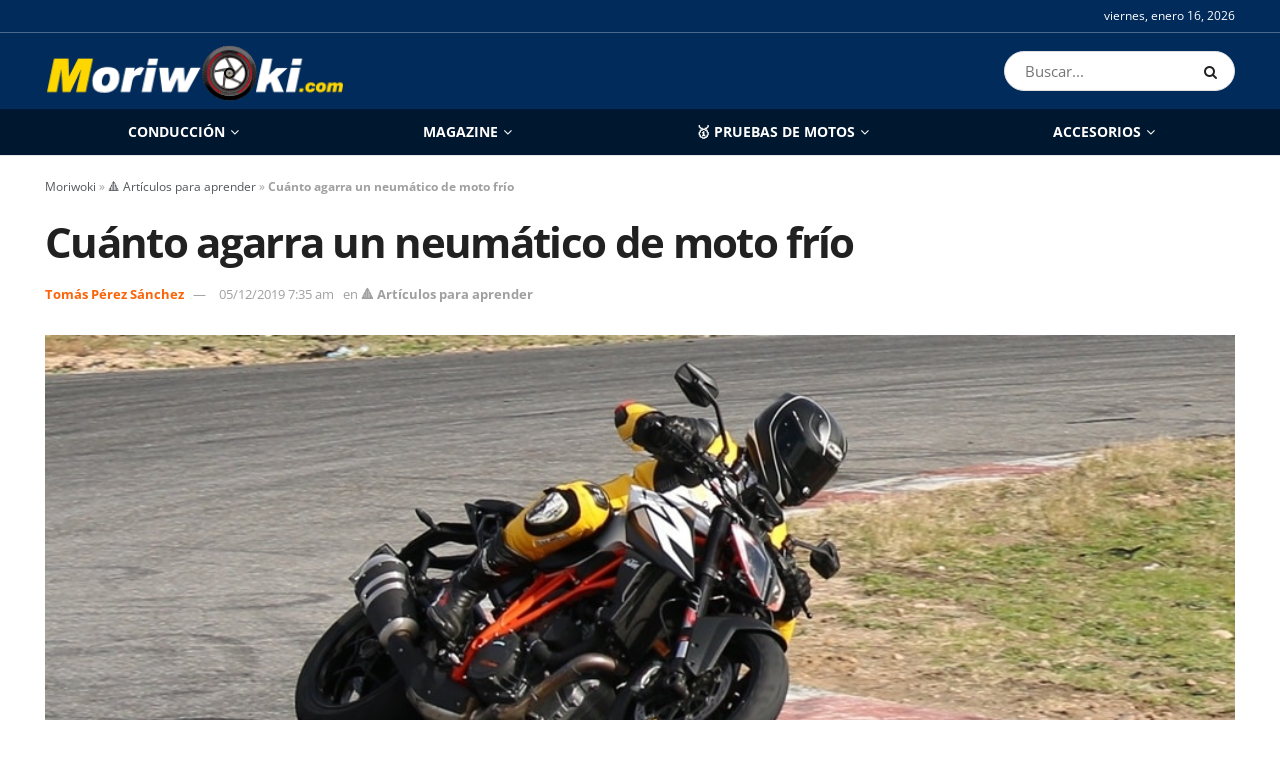

--- FILE ---
content_type: text/html; charset=UTF-8
request_url: https://www.moriwoki.com/cuanto-agarra-un-neumatico-de-moto-frio/
body_size: 50506
content:
<!doctype html>
<!--[if lt IE 7]> <html class="no-js lt-ie9 lt-ie8 lt-ie7" lang="es"> <![endif]-->
<!--[if IE 7]>    <html class="no-js lt-ie9 lt-ie8" lang="es"> <![endif]-->
<!--[if IE 8]>    <html class="no-js lt-ie9" lang="es"> <![endif]-->
<!--[if IE 9]>    <html class="no-js lt-ie10" lang="es"> <![endif]-->
<!--[if gt IE 8]><!--> <html class="no-js" lang="es"> <!--<![endif]-->
<head><meta http-equiv="Content-Type" content="text/html; charset=UTF-8" /><script type="0e608c08fd5edb48585f6827-text/javascript">if(navigator.userAgent.match(/MSIE|Internet Explorer/i)||navigator.userAgent.match(/Trident\/7\..*?rv:11/i)){var href=document.location.href;if(!href.match(/[?&]nowprocket/)){if(href.indexOf("?")==-1){if(href.indexOf("#")==-1){document.location.href=href+"?nowprocket=1"}else{document.location.href=href.replace("#","?nowprocket=1#")}}else{if(href.indexOf("#")==-1){document.location.href=href+"&nowprocket=1"}else{document.location.href=href.replace("#","&nowprocket=1#")}}}}</script><script type="0e608c08fd5edb48585f6827-text/javascript">(()=>{class RocketLazyLoadScripts{constructor(){this.v="2.0.4",this.userEvents=["keydown","keyup","mousedown","mouseup","mousemove","mouseover","mouseout","touchmove","touchstart","touchend","touchcancel","wheel","click","dblclick","input"],this.attributeEvents=["onblur","onclick","oncontextmenu","ondblclick","onfocus","onmousedown","onmouseenter","onmouseleave","onmousemove","onmouseout","onmouseover","onmouseup","onmousewheel","onscroll","onsubmit"]}async t(){this.i(),this.o(),/iP(ad|hone)/.test(navigator.userAgent)&&this.h(),this.u(),this.l(this),this.m(),this.k(this),this.p(this),this._(),await Promise.all([this.R(),this.L()]),this.lastBreath=Date.now(),this.S(this),this.P(),this.D(),this.O(),this.M(),await this.C(this.delayedScripts.normal),await this.C(this.delayedScripts.defer),await this.C(this.delayedScripts.async),await this.T(),await this.F(),await this.j(),await this.A(),window.dispatchEvent(new Event("rocket-allScriptsLoaded")),this.everythingLoaded=!0,this.lastTouchEnd&&await new Promise(t=>setTimeout(t,500-Date.now()+this.lastTouchEnd)),this.I(),this.H(),this.U(),this.W()}i(){this.CSPIssue=sessionStorage.getItem("rocketCSPIssue"),document.addEventListener("securitypolicyviolation",t=>{this.CSPIssue||"script-src-elem"!==t.violatedDirective||"data"!==t.blockedURI||(this.CSPIssue=!0,sessionStorage.setItem("rocketCSPIssue",!0))},{isRocket:!0})}o(){window.addEventListener("pageshow",t=>{this.persisted=t.persisted,this.realWindowLoadedFired=!0},{isRocket:!0}),window.addEventListener("pagehide",()=>{this.onFirstUserAction=null},{isRocket:!0})}h(){let t;function e(e){t=e}window.addEventListener("touchstart",e,{isRocket:!0}),window.addEventListener("touchend",function i(o){o.changedTouches[0]&&t.changedTouches[0]&&Math.abs(o.changedTouches[0].pageX-t.changedTouches[0].pageX)<10&&Math.abs(o.changedTouches[0].pageY-t.changedTouches[0].pageY)<10&&o.timeStamp-t.timeStamp<200&&(window.removeEventListener("touchstart",e,{isRocket:!0}),window.removeEventListener("touchend",i,{isRocket:!0}),"INPUT"===o.target.tagName&&"text"===o.target.type||(o.target.dispatchEvent(new TouchEvent("touchend",{target:o.target,bubbles:!0})),o.target.dispatchEvent(new MouseEvent("mouseover",{target:o.target,bubbles:!0})),o.target.dispatchEvent(new PointerEvent("click",{target:o.target,bubbles:!0,cancelable:!0,detail:1,clientX:o.changedTouches[0].clientX,clientY:o.changedTouches[0].clientY})),event.preventDefault()))},{isRocket:!0})}q(t){this.userActionTriggered||("mousemove"!==t.type||this.firstMousemoveIgnored?"keyup"===t.type||"mouseover"===t.type||"mouseout"===t.type||(this.userActionTriggered=!0,this.onFirstUserAction&&this.onFirstUserAction()):this.firstMousemoveIgnored=!0),"click"===t.type&&t.preventDefault(),t.stopPropagation(),t.stopImmediatePropagation(),"touchstart"===this.lastEvent&&"touchend"===t.type&&(this.lastTouchEnd=Date.now()),"click"===t.type&&(this.lastTouchEnd=0),this.lastEvent=t.type,t.composedPath&&t.composedPath()[0].getRootNode()instanceof ShadowRoot&&(t.rocketTarget=t.composedPath()[0]),this.savedUserEvents.push(t)}u(){this.savedUserEvents=[],this.userEventHandler=this.q.bind(this),this.userEvents.forEach(t=>window.addEventListener(t,this.userEventHandler,{passive:!1,isRocket:!0})),document.addEventListener("visibilitychange",this.userEventHandler,{isRocket:!0})}U(){this.userEvents.forEach(t=>window.removeEventListener(t,this.userEventHandler,{passive:!1,isRocket:!0})),document.removeEventListener("visibilitychange",this.userEventHandler,{isRocket:!0}),this.savedUserEvents.forEach(t=>{(t.rocketTarget||t.target).dispatchEvent(new window[t.constructor.name](t.type,t))})}m(){const t="return false",e=Array.from(this.attributeEvents,t=>"data-rocket-"+t),i="["+this.attributeEvents.join("],[")+"]",o="[data-rocket-"+this.attributeEvents.join("],[data-rocket-")+"]",s=(e,i,o)=>{o&&o!==t&&(e.setAttribute("data-rocket-"+i,o),e["rocket"+i]=new Function("event",o),e.setAttribute(i,t))};new MutationObserver(t=>{for(const n of t)"attributes"===n.type&&(n.attributeName.startsWith("data-rocket-")||this.everythingLoaded?n.attributeName.startsWith("data-rocket-")&&this.everythingLoaded&&this.N(n.target,n.attributeName.substring(12)):s(n.target,n.attributeName,n.target.getAttribute(n.attributeName))),"childList"===n.type&&n.addedNodes.forEach(t=>{if(t.nodeType===Node.ELEMENT_NODE)if(this.everythingLoaded)for(const i of[t,...t.querySelectorAll(o)])for(const t of i.getAttributeNames())e.includes(t)&&this.N(i,t.substring(12));else for(const e of[t,...t.querySelectorAll(i)])for(const t of e.getAttributeNames())this.attributeEvents.includes(t)&&s(e,t,e.getAttribute(t))})}).observe(document,{subtree:!0,childList:!0,attributeFilter:[...this.attributeEvents,...e]})}I(){this.attributeEvents.forEach(t=>{document.querySelectorAll("[data-rocket-"+t+"]").forEach(e=>{this.N(e,t)})})}N(t,e){const i=t.getAttribute("data-rocket-"+e);i&&(t.setAttribute(e,i),t.removeAttribute("data-rocket-"+e))}k(t){Object.defineProperty(HTMLElement.prototype,"onclick",{get(){return this.rocketonclick||null},set(e){this.rocketonclick=e,this.setAttribute(t.everythingLoaded?"onclick":"data-rocket-onclick","this.rocketonclick(event)")}})}S(t){function e(e,i){let o=e[i];e[i]=null,Object.defineProperty(e,i,{get:()=>o,set(s){t.everythingLoaded?o=s:e["rocket"+i]=o=s}})}e(document,"onreadystatechange"),e(window,"onload"),e(window,"onpageshow");try{Object.defineProperty(document,"readyState",{get:()=>t.rocketReadyState,set(e){t.rocketReadyState=e},configurable:!0}),document.readyState="loading"}catch(t){console.log("WPRocket DJE readyState conflict, bypassing")}}l(t){this.originalAddEventListener=EventTarget.prototype.addEventListener,this.originalRemoveEventListener=EventTarget.prototype.removeEventListener,this.savedEventListeners=[],EventTarget.prototype.addEventListener=function(e,i,o){o&&o.isRocket||!t.B(e,this)&&!t.userEvents.includes(e)||t.B(e,this)&&!t.userActionTriggered||e.startsWith("rocket-")||t.everythingLoaded?t.originalAddEventListener.call(this,e,i,o):(t.savedEventListeners.push({target:this,remove:!1,type:e,func:i,options:o}),"mouseenter"!==e&&"mouseleave"!==e||t.originalAddEventListener.call(this,e,t.savedUserEvents.push,o))},EventTarget.prototype.removeEventListener=function(e,i,o){o&&o.isRocket||!t.B(e,this)&&!t.userEvents.includes(e)||t.B(e,this)&&!t.userActionTriggered||e.startsWith("rocket-")||t.everythingLoaded?t.originalRemoveEventListener.call(this,e,i,o):t.savedEventListeners.push({target:this,remove:!0,type:e,func:i,options:o})}}J(t,e){this.savedEventListeners=this.savedEventListeners.filter(i=>{let o=i.type,s=i.target||window;return e!==o||t!==s||(this.B(o,s)&&(i.type="rocket-"+o),this.$(i),!1)})}H(){EventTarget.prototype.addEventListener=this.originalAddEventListener,EventTarget.prototype.removeEventListener=this.originalRemoveEventListener,this.savedEventListeners.forEach(t=>this.$(t))}$(t){t.remove?this.originalRemoveEventListener.call(t.target,t.type,t.func,t.options):this.originalAddEventListener.call(t.target,t.type,t.func,t.options)}p(t){let e;function i(e){return t.everythingLoaded?e:e.split(" ").map(t=>"load"===t||t.startsWith("load.")?"rocket-jquery-load":t).join(" ")}function o(o){function s(e){const s=o.fn[e];o.fn[e]=o.fn.init.prototype[e]=function(){return this[0]===window&&t.userActionTriggered&&("string"==typeof arguments[0]||arguments[0]instanceof String?arguments[0]=i(arguments[0]):"object"==typeof arguments[0]&&Object.keys(arguments[0]).forEach(t=>{const e=arguments[0][t];delete arguments[0][t],arguments[0][i(t)]=e})),s.apply(this,arguments),this}}if(o&&o.fn&&!t.allJQueries.includes(o)){const e={DOMContentLoaded:[],"rocket-DOMContentLoaded":[]};for(const t in e)document.addEventListener(t,()=>{e[t].forEach(t=>t())},{isRocket:!0});o.fn.ready=o.fn.init.prototype.ready=function(i){function s(){parseInt(o.fn.jquery)>2?setTimeout(()=>i.bind(document)(o)):i.bind(document)(o)}return"function"==typeof i&&(t.realDomReadyFired?!t.userActionTriggered||t.fauxDomReadyFired?s():e["rocket-DOMContentLoaded"].push(s):e.DOMContentLoaded.push(s)),o([])},s("on"),s("one"),s("off"),t.allJQueries.push(o)}e=o}t.allJQueries=[],o(window.jQuery),Object.defineProperty(window,"jQuery",{get:()=>e,set(t){o(t)}})}P(){const t=new Map;document.write=document.writeln=function(e){const i=document.currentScript,o=document.createRange(),s=i.parentElement;let n=t.get(i);void 0===n&&(n=i.nextSibling,t.set(i,n));const c=document.createDocumentFragment();o.setStart(c,0),c.appendChild(o.createContextualFragment(e)),s.insertBefore(c,n)}}async R(){return new Promise(t=>{this.userActionTriggered?t():this.onFirstUserAction=t})}async L(){return new Promise(t=>{document.addEventListener("DOMContentLoaded",()=>{this.realDomReadyFired=!0,t()},{isRocket:!0})})}async j(){return this.realWindowLoadedFired?Promise.resolve():new Promise(t=>{window.addEventListener("load",t,{isRocket:!0})})}M(){this.pendingScripts=[];this.scriptsMutationObserver=new MutationObserver(t=>{for(const e of t)e.addedNodes.forEach(t=>{"SCRIPT"!==t.tagName||t.noModule||t.isWPRocket||this.pendingScripts.push({script:t,promise:new Promise(e=>{const i=()=>{const i=this.pendingScripts.findIndex(e=>e.script===t);i>=0&&this.pendingScripts.splice(i,1),e()};t.addEventListener("load",i,{isRocket:!0}),t.addEventListener("error",i,{isRocket:!0}),setTimeout(i,1e3)})})})}),this.scriptsMutationObserver.observe(document,{childList:!0,subtree:!0})}async F(){await this.X(),this.pendingScripts.length?(await this.pendingScripts[0].promise,await this.F()):this.scriptsMutationObserver.disconnect()}D(){this.delayedScripts={normal:[],async:[],defer:[]},document.querySelectorAll("script[type$=rocketlazyloadscript]").forEach(t=>{t.hasAttribute("data-rocket-src")?t.hasAttribute("async")&&!1!==t.async?this.delayedScripts.async.push(t):t.hasAttribute("defer")&&!1!==t.defer||"module"===t.getAttribute("data-rocket-type")?this.delayedScripts.defer.push(t):this.delayedScripts.normal.push(t):this.delayedScripts.normal.push(t)})}async _(){await this.L();let t=[];document.querySelectorAll("script[type$=rocketlazyloadscript][data-rocket-src]").forEach(e=>{let i=e.getAttribute("data-rocket-src");if(i&&!i.startsWith("data:")){i.startsWith("//")&&(i=location.protocol+i);try{const o=new URL(i).origin;o!==location.origin&&t.push({src:o,crossOrigin:e.crossOrigin||"module"===e.getAttribute("data-rocket-type")})}catch(t){}}}),t=[...new Map(t.map(t=>[JSON.stringify(t),t])).values()],this.Y(t,"preconnect")}async G(t){if(await this.K(),!0!==t.noModule||!("noModule"in HTMLScriptElement.prototype))return new Promise(e=>{let i;function o(){(i||t).setAttribute("data-rocket-status","executed"),e()}try{if(navigator.userAgent.includes("Firefox/")||""===navigator.vendor||this.CSPIssue)i=document.createElement("script"),[...t.attributes].forEach(t=>{let e=t.nodeName;"type"!==e&&("data-rocket-type"===e&&(e="type"),"data-rocket-src"===e&&(e="src"),i.setAttribute(e,t.nodeValue))}),t.text&&(i.text=t.text),t.nonce&&(i.nonce=t.nonce),i.hasAttribute("src")?(i.addEventListener("load",o,{isRocket:!0}),i.addEventListener("error",()=>{i.setAttribute("data-rocket-status","failed-network"),e()},{isRocket:!0}),setTimeout(()=>{i.isConnected||e()},1)):(i.text=t.text,o()),i.isWPRocket=!0,t.parentNode.replaceChild(i,t);else{const i=t.getAttribute("data-rocket-type"),s=t.getAttribute("data-rocket-src");i?(t.type=i,t.removeAttribute("data-rocket-type")):t.removeAttribute("type"),t.addEventListener("load",o,{isRocket:!0}),t.addEventListener("error",i=>{this.CSPIssue&&i.target.src.startsWith("data:")?(console.log("WPRocket: CSP fallback activated"),t.removeAttribute("src"),this.G(t).then(e)):(t.setAttribute("data-rocket-status","failed-network"),e())},{isRocket:!0}),s?(t.fetchPriority="high",t.removeAttribute("data-rocket-src"),t.src=s):t.src="data:text/javascript;base64,"+window.btoa(unescape(encodeURIComponent(t.text)))}}catch(i){t.setAttribute("data-rocket-status","failed-transform"),e()}});t.setAttribute("data-rocket-status","skipped")}async C(t){const e=t.shift();return e?(e.isConnected&&await this.G(e),this.C(t)):Promise.resolve()}O(){this.Y([...this.delayedScripts.normal,...this.delayedScripts.defer,...this.delayedScripts.async],"preload")}Y(t,e){this.trash=this.trash||[];let i=!0;var o=document.createDocumentFragment();t.forEach(t=>{const s=t.getAttribute&&t.getAttribute("data-rocket-src")||t.src;if(s&&!s.startsWith("data:")){const n=document.createElement("link");n.href=s,n.rel=e,"preconnect"!==e&&(n.as="script",n.fetchPriority=i?"high":"low"),t.getAttribute&&"module"===t.getAttribute("data-rocket-type")&&(n.crossOrigin=!0),t.crossOrigin&&(n.crossOrigin=t.crossOrigin),t.integrity&&(n.integrity=t.integrity),t.nonce&&(n.nonce=t.nonce),o.appendChild(n),this.trash.push(n),i=!1}}),document.head.appendChild(o)}W(){this.trash.forEach(t=>t.remove())}async T(){try{document.readyState="interactive"}catch(t){}this.fauxDomReadyFired=!0;try{await this.K(),this.J(document,"readystatechange"),document.dispatchEvent(new Event("rocket-readystatechange")),await this.K(),document.rocketonreadystatechange&&document.rocketonreadystatechange(),await this.K(),this.J(document,"DOMContentLoaded"),document.dispatchEvent(new Event("rocket-DOMContentLoaded")),await this.K(),this.J(window,"DOMContentLoaded"),window.dispatchEvent(new Event("rocket-DOMContentLoaded"))}catch(t){console.error(t)}}async A(){try{document.readyState="complete"}catch(t){}try{await this.K(),this.J(document,"readystatechange"),document.dispatchEvent(new Event("rocket-readystatechange")),await this.K(),document.rocketonreadystatechange&&document.rocketonreadystatechange(),await this.K(),this.J(window,"load"),window.dispatchEvent(new Event("rocket-load")),await this.K(),window.rocketonload&&window.rocketonload(),await this.K(),this.allJQueries.forEach(t=>t(window).trigger("rocket-jquery-load")),await this.K(),this.J(window,"pageshow");const t=new Event("rocket-pageshow");t.persisted=this.persisted,window.dispatchEvent(t),await this.K(),window.rocketonpageshow&&window.rocketonpageshow({persisted:this.persisted})}catch(t){console.error(t)}}async K(){Date.now()-this.lastBreath>45&&(await this.X(),this.lastBreath=Date.now())}async X(){return document.hidden?new Promise(t=>setTimeout(t)):new Promise(t=>requestAnimationFrame(t))}B(t,e){return e===document&&"readystatechange"===t||(e===document&&"DOMContentLoaded"===t||(e===window&&"DOMContentLoaded"===t||(e===window&&"load"===t||e===window&&"pageshow"===t)))}static run(){(new RocketLazyLoadScripts).t()}}RocketLazyLoadScripts.run()})();</script>
    
    <meta name='viewport' content='width=device-width, initial-scale=1, user-scalable=yes' />
    <link rel="profile" href="https://gmpg.org/xfn/11" />
    <link rel="pingback" href="https://www.moriwoki.com/xmlrpc.php" />
    		<script type="rocketlazyloadscript" data-rocket-type="text/javascript">
			window.flatStyles = window.flatStyles || ''

			window.lightspeedOptimizeStylesheet = function () {
				const currentStylesheet = document.querySelector( '.tcb-lightspeed-style:not([data-ls-optimized])' )

				if ( currentStylesheet ) {
					try {
						if ( currentStylesheet.sheet && currentStylesheet.sheet.cssRules ) {
							if ( window.flatStyles ) {
								if ( this.optimizing ) {
									setTimeout( window.lightspeedOptimizeStylesheet.bind( this ), 24 )
								} else {
									this.optimizing = true;

									let rulesIndex = 0;

									while ( rulesIndex < currentStylesheet.sheet.cssRules.length ) {
										const rule = currentStylesheet.sheet.cssRules[ rulesIndex ]
										/* remove rules that already exist in the page */
										if ( rule.type === CSSRule.STYLE_RULE && window.flatStyles.includes( `${rule.selectorText}{` ) ) {
											currentStylesheet.sheet.deleteRule( rulesIndex )
										} else {
											rulesIndex ++
										}
									}
									/* optimize, mark it such, move to the next file, append the styles we have until now */
									currentStylesheet.setAttribute( 'data-ls-optimized', '1' )

									window.flatStyles += currentStylesheet.innerHTML

									this.optimizing = false
								}
							} else {
								window.flatStyles = currentStylesheet.innerHTML
								currentStylesheet.setAttribute( 'data-ls-optimized', '1' )
							}
						}
					} catch ( error ) {
						console.warn( error )
					}

					if ( currentStylesheet.parentElement.tagName !== 'HEAD' ) {
						/* always make sure that those styles end up in the head */
						const stylesheetID = currentStylesheet.id;
						/**
						 * make sure that there is only one copy of the css
						 * e.g display CSS
						 */
						if ( ( ! stylesheetID || ( stylesheetID && ! document.querySelector( `head #${stylesheetID}` ) ) ) ) {
							document.head.prepend( currentStylesheet )
						} else {
							currentStylesheet.remove();
						}
					}
				}
			}

			window.lightspeedOptimizeFlat = function ( styleSheetElement ) {
				if ( document.querySelectorAll( 'link[href*="thrive_flat.css"]' ).length > 1 ) {
					/* disable this flat if we already have one */
					styleSheetElement.setAttribute( 'disabled', true )
				} else {
					/* if this is the first one, make sure he's in head */
					if ( styleSheetElement.parentElement.tagName !== 'HEAD' ) {
						document.head.append( styleSheetElement )
					}
				}
			}
		</script>
		<meta name='robots' content='index, follow, max-image-preview:large, max-snippet:-1, max-video-preview:-1' />
	<style></style>
				<script type="rocketlazyloadscript" data-rocket-type="text/javascript">
			  var jnews_ajax_url = '/?ajax-request=jnews'
			</script>
			<script type="rocketlazyloadscript" data-rocket-type="text/javascript">;window.jnews=window.jnews||{},window.jnews.library=window.jnews.library||{},window.jnews.library=function(){"use strict";var e=this;e.win=window,e.doc=document,e.noop=function(){},e.globalBody=e.doc.getElementsByTagName("body")[0],e.globalBody=e.globalBody?e.globalBody:e.doc,e.win.jnewsDataStorage=e.win.jnewsDataStorage||{_storage:new WeakMap,put:function(e,t,n){this._storage.has(e)||this._storage.set(e,new Map),this._storage.get(e).set(t,n)},get:function(e,t){return this._storage.get(e).get(t)},has:function(e,t){return this._storage.has(e)&&this._storage.get(e).has(t)},remove:function(e,t){var n=this._storage.get(e).delete(t);return 0===!this._storage.get(e).size&&this._storage.delete(e),n}},e.windowWidth=function(){return e.win.innerWidth||e.docEl.clientWidth||e.globalBody.clientWidth},e.windowHeight=function(){return e.win.innerHeight||e.docEl.clientHeight||e.globalBody.clientHeight},e.requestAnimationFrame=e.win.requestAnimationFrame||e.win.webkitRequestAnimationFrame||e.win.mozRequestAnimationFrame||e.win.msRequestAnimationFrame||window.oRequestAnimationFrame||function(e){return setTimeout(e,1e3/60)},e.cancelAnimationFrame=e.win.cancelAnimationFrame||e.win.webkitCancelAnimationFrame||e.win.webkitCancelRequestAnimationFrame||e.win.mozCancelAnimationFrame||e.win.msCancelRequestAnimationFrame||e.win.oCancelRequestAnimationFrame||function(e){clearTimeout(e)},e.classListSupport="classList"in document.createElement("_"),e.hasClass=e.classListSupport?function(e,t){return e.classList.contains(t)}:function(e,t){return e.className.indexOf(t)>=0},e.addClass=e.classListSupport?function(t,n){e.hasClass(t,n)||t.classList.add(n)}:function(t,n){e.hasClass(t,n)||(t.className+=" "+n)},e.removeClass=e.classListSupport?function(t,n){e.hasClass(t,n)&&t.classList.remove(n)}:function(t,n){e.hasClass(t,n)&&(t.className=t.className.replace(n,""))},e.objKeys=function(e){var t=[];for(var n in e)Object.prototype.hasOwnProperty.call(e,n)&&t.push(n);return t},e.isObjectSame=function(e,t){var n=!0;return JSON.stringify(e)!==JSON.stringify(t)&&(n=!1),n},e.extend=function(){for(var e,t,n,o=arguments[0]||{},i=1,a=arguments.length;i<a;i++)if(null!==(e=arguments[i]))for(t in e)o!==(n=e[t])&&void 0!==n&&(o[t]=n);return o},e.dataStorage=e.win.jnewsDataStorage,e.isVisible=function(e){return 0!==e.offsetWidth&&0!==e.offsetHeight||e.getBoundingClientRect().length},e.getHeight=function(e){return e.offsetHeight||e.clientHeight||e.getBoundingClientRect().height},e.getWidth=function(e){return e.offsetWidth||e.clientWidth||e.getBoundingClientRect().width},e.supportsPassive=!1;try{var t=Object.defineProperty({},"passive",{get:function(){e.supportsPassive=!0}});"createEvent"in e.doc?e.win.addEventListener("test",null,t):"fireEvent"in e.doc&&e.win.attachEvent("test",null)}catch(e){}e.passiveOption=!!e.supportsPassive&&{passive:!0},e.setStorage=function(e,t){e="jnews-"+e;var n={expired:Math.floor(((new Date).getTime()+432e5)/1e3)};t=Object.assign(n,t);localStorage.setItem(e,JSON.stringify(t))},e.getStorage=function(e){e="jnews-"+e;var t=localStorage.getItem(e);return null!==t&&0<t.length?JSON.parse(localStorage.getItem(e)):{}},e.expiredStorage=function(){var t,n="jnews-";for(var o in localStorage)o.indexOf(n)>-1&&"undefined"!==(t=e.getStorage(o.replace(n,""))).expired&&t.expired<Math.floor((new Date).getTime()/1e3)&&localStorage.removeItem(o)},e.addEvents=function(t,n,o){for(var i in n){var a=["touchstart","touchmove"].indexOf(i)>=0&&!o&&e.passiveOption;"createEvent"in e.doc?t.addEventListener(i,n[i],a):"fireEvent"in e.doc&&t.attachEvent("on"+i,n[i])}},e.removeEvents=function(t,n){for(var o in n)"createEvent"in e.doc?t.removeEventListener(o,n[o]):"fireEvent"in e.doc&&t.detachEvent("on"+o,n[o])},e.triggerEvents=function(t,n,o){var i;o=o||{detail:null};return"createEvent"in e.doc?(!(i=e.doc.createEvent("CustomEvent")||new CustomEvent(n)).initCustomEvent||i.initCustomEvent(n,!0,!1,o),void t.dispatchEvent(i)):"fireEvent"in e.doc?((i=e.doc.createEventObject()).eventType=n,void t.fireEvent("on"+i.eventType,i)):void 0},e.getParents=function(t,n){void 0===n&&(n=e.doc);for(var o=[],i=t.parentNode,a=!1;!a;)if(i){var r=i;r.querySelectorAll(n).length?a=!0:(o.push(r),i=r.parentNode)}else o=[],a=!0;return o},e.forEach=function(e,t,n){for(var o=0,i=e.length;o<i;o++)t.call(n,e[o],o)},e.getText=function(e){return e.innerText||e.textContent},e.setText=function(e,t){var n="object"==typeof t?t.innerText||t.textContent:t;e.innerText&&(e.innerText=n),e.textContent&&(e.textContent=n)},e.httpBuildQuery=function(t){return e.objKeys(t).reduce(function t(n){var o=arguments.length>1&&void 0!==arguments[1]?arguments[1]:null;return function(i,a){var r=n[a];a=encodeURIComponent(a);var s=o?"".concat(o,"[").concat(a,"]"):a;return null==r||"function"==typeof r?(i.push("".concat(s,"=")),i):["number","boolean","string"].includes(typeof r)?(i.push("".concat(s,"=").concat(encodeURIComponent(r))),i):(i.push(e.objKeys(r).reduce(t(r,s),[]).join("&")),i)}}(t),[]).join("&")},e.get=function(t,n,o,i){return o="function"==typeof o?o:e.noop,e.ajax("GET",t,n,o,i)},e.post=function(t,n,o,i){return o="function"==typeof o?o:e.noop,e.ajax("POST",t,n,o,i)},e.ajax=function(t,n,o,i,a){var r=new XMLHttpRequest,s=n,c=e.httpBuildQuery(o);if(t=-1!=["GET","POST"].indexOf(t)?t:"GET",r.open(t,s+("GET"==t?"?"+c:""),!0),"POST"==t&&r.setRequestHeader("Content-type","application/x-www-form-urlencoded"),r.setRequestHeader("X-Requested-With","XMLHttpRequest"),r.onreadystatechange=function(){4===r.readyState&&200<=r.status&&300>r.status&&"function"==typeof i&&i.call(void 0,r.response)},void 0!==a&&!a){return{xhr:r,send:function(){r.send("POST"==t?c:null)}}}return r.send("POST"==t?c:null),{xhr:r}},e.scrollTo=function(t,n,o){function i(e,t,n){this.start=this.position(),this.change=e-this.start,this.currentTime=0,this.increment=20,this.duration=void 0===n?500:n,this.callback=t,this.finish=!1,this.animateScroll()}return Math.easeInOutQuad=function(e,t,n,o){return(e/=o/2)<1?n/2*e*e+t:-n/2*(--e*(e-2)-1)+t},i.prototype.stop=function(){this.finish=!0},i.prototype.move=function(t){e.doc.documentElement.scrollTop=t,e.globalBody.parentNode.scrollTop=t,e.globalBody.scrollTop=t},i.prototype.position=function(){return e.doc.documentElement.scrollTop||e.globalBody.parentNode.scrollTop||e.globalBody.scrollTop},i.prototype.animateScroll=function(){this.currentTime+=this.increment;var t=Math.easeInOutQuad(this.currentTime,this.start,this.change,this.duration);this.move(t),this.currentTime<this.duration&&!this.finish?e.requestAnimationFrame.call(e.win,this.animateScroll.bind(this)):this.callback&&"function"==typeof this.callback&&this.callback()},new i(t,n,o)},e.unwrap=function(t){var n,o=t;e.forEach(t,(function(e,t){n?n+=e:n=e})),o.replaceWith(n)},e.performance={start:function(e){performance.mark(e+"Start")},stop:function(e){performance.mark(e+"End"),performance.measure(e,e+"Start",e+"End")}},e.fps=function(){var t=0,n=0,o=0;!function(){var i=t=0,a=0,r=0,s=document.getElementById("fpsTable"),c=function(t){void 0===document.getElementsByTagName("body")[0]?e.requestAnimationFrame.call(e.win,(function(){c(t)})):document.getElementsByTagName("body")[0].appendChild(t)};null===s&&((s=document.createElement("div")).style.position="fixed",s.style.top="120px",s.style.left="10px",s.style.width="100px",s.style.height="20px",s.style.border="1px solid black",s.style.fontSize="11px",s.style.zIndex="100000",s.style.backgroundColor="white",s.id="fpsTable",c(s));var l=function(){o++,n=Date.now(),(a=(o/(r=(n-t)/1e3)).toPrecision(2))!=i&&(i=a,s.innerHTML=i+"fps"),1<r&&(t=n,o=0),e.requestAnimationFrame.call(e.win,l)};l()}()},e.instr=function(e,t){for(var n=0;n<t.length;n++)if(-1!==e.toLowerCase().indexOf(t[n].toLowerCase()))return!0},e.winLoad=function(t,n){function o(o){if("complete"===e.doc.readyState||"interactive"===e.doc.readyState)return!o||n?setTimeout(t,n||1):t(o),1}o()||e.addEvents(e.win,{load:o})},e.docReady=function(t,n){function o(o){if("complete"===e.doc.readyState||"interactive"===e.doc.readyState)return!o||n?setTimeout(t,n||1):t(o),1}o()||e.addEvents(e.doc,{DOMContentLoaded:o})},e.fireOnce=function(){e.docReady((function(){e.assets=e.assets||[],e.assets.length&&(e.boot(),e.load_assets())}),50)},e.boot=function(){e.length&&e.doc.querySelectorAll("style[media]").forEach((function(e){"not all"==e.getAttribute("media")&&e.removeAttribute("media")}))},e.create_js=function(t,n){var o=e.doc.createElement("script");switch(o.setAttribute("src",t),n){case"defer":o.setAttribute("defer",!0);break;case"async":o.setAttribute("async",!0);break;case"deferasync":o.setAttribute("defer",!0),o.setAttribute("async",!0)}e.globalBody.appendChild(o)},e.load_assets=function(){"object"==typeof e.assets&&e.forEach(e.assets.slice(0),(function(t,n){var o="";t.defer&&(o+="defer"),t.async&&(o+="async"),e.create_js(t.url,o);var i=e.assets.indexOf(t);i>-1&&e.assets.splice(i,1)})),e.assets=jnewsoption.au_scripts=window.jnewsads=[]},e.setCookie=function(e,t,n){var o="";if(n){var i=new Date;i.setTime(i.getTime()+24*n*60*60*1e3),o="; expires="+i.toUTCString()}document.cookie=e+"="+(t||"")+o+"; path=/"},e.getCookie=function(e){for(var t=e+"=",n=document.cookie.split(";"),o=0;o<n.length;o++){for(var i=n[o];" "==i.charAt(0);)i=i.substring(1,i.length);if(0==i.indexOf(t))return i.substring(t.length,i.length)}return null},e.eraseCookie=function(e){document.cookie=e+"=; Path=/; Expires=Thu, 01 Jan 1970 00:00:01 GMT;"},e.docReady((function(){e.globalBody=e.globalBody==e.doc?e.doc.getElementsByTagName("body")[0]:e.globalBody,e.globalBody=e.globalBody?e.globalBody:e.doc})),e.winLoad((function(){e.winLoad((function(){var t=!1;if(void 0!==window.jnewsadmin)if(void 0!==window.file_version_checker){var n=e.objKeys(window.file_version_checker);n.length?n.forEach((function(e){t||"10.0.4"===window.file_version_checker[e]||(t=!0)})):t=!0}else t=!0;t&&(window.jnewsHelper.getMessage(),window.jnewsHelper.getNotice())}),2500)}))},window.jnews.library=new window.jnews.library;</script>
	<!-- This site is optimized with the Yoast SEO plugin v26.4 - https://yoast.com/wordpress/plugins/seo/ -->
	<title>Cuánto agarra un neumático de moto estando frío en invierno</title>
<link data-rocket-preload as="style" href="https://fonts.googleapis.com/css?family=Open%20Sans%3Aregular%2C700&#038;display=swap" rel="preload">
<script src="/cdn-cgi/scripts/7d0fa10a/cloudflare-static/rocket-loader.min.js" data-cf-settings="0e608c08fd5edb48585f6827-|49"></script><link href="https://fonts.googleapis.com/css?family=Open%20Sans%3Aregular%2C700&#038;display=swap" media="print" onload="this.media=&#039;all&#039;" rel="stylesheet">
<noscript><link rel="stylesheet" href="https://fonts.googleapis.com/css?family=Open%20Sans%3Aregular%2C700&#038;display=swap"></noscript>
<link crossorigin data-rocket-preload as="font" href="https://fonts.gstatic.com/s/opensans/v40/memvYaGs126MiZpBA-UvWbX2vVnXBbObj2OVTS-muw.woff2" rel="preload">
<link crossorigin data-rocket-preload as="font" href="https://www.moriwoki.com/wp-content/themes/jnews/assets/dist/font/fontawesome-webfont.woff2" rel="preload">
<link crossorigin data-rocket-preload as="font" href="https://www.moriwoki.com/wp-content/themes/jnews/assets/dist/font/jegicon.woff" rel="preload">
<style id="wpr-usedcss">@-ms-keyframes pulsate{0%{transform:scale(.1);opacity:0}50%{opacity:1}100%{transform:scale(1.2);opacity:0}}img.emoji{display:inline!important;border:none!important;box-shadow:none!important;height:1em!important;width:1em!important;margin:0 .07em!important;vertical-align:-.1em!important;background:0 0!important;padding:0!important}:where(.wp-block-button__link){border-radius:9999px;box-shadow:none;padding:calc(.667em + 2px) calc(1.333em + 2px);text-decoration:none}:where(.wp-block-calendar table:not(.has-background) th){background:#ddd}:where(.wp-block-columns){margin-bottom:1.75em}:where(.wp-block-columns.has-background){padding:1.25em 2.375em}:where(.wp-block-post-comments input[type=submit]){border:none}:where(.wp-block-cover-image:not(.has-text-color)),:where(.wp-block-cover:not(.has-text-color)){color:#fff}:where(.wp-block-cover-image.is-light:not(.has-text-color)),:where(.wp-block-cover.is-light:not(.has-text-color)){color:#000}:where(.wp-block-file){margin-bottom:1.5em}:where(.wp-block-file__button){border-radius:2em;display:inline-block;padding:.5em 1em}:where(.wp-block-file__button):is(a):active,:where(.wp-block-file__button):is(a):focus,:where(.wp-block-file__button):is(a):hover,:where(.wp-block-file__button):is(a):visited{box-shadow:none;color:#fff;opacity:.85;text-decoration:none}:where(.wp-block-latest-comments:not([style*=line-height] .wp-block-latest-comments__comment)){line-height:1.1}:where(.wp-block-latest-comments:not([style*=line-height] .wp-block-latest-comments__comment-excerpt p)){line-height:1.8}ol,ul{box-sizing:border-box}:where(.wp-block-navigation.has-background .wp-block-navigation-item a:not(.wp-element-button)),:where(.wp-block-navigation.has-background .wp-block-navigation-submenu a:not(.wp-element-button)){padding:.5em 1em}:where(.wp-block-navigation .wp-block-navigation__submenu-container .wp-block-navigation-item a:not(.wp-element-button)),:where(.wp-block-navigation .wp-block-navigation__submenu-container .wp-block-navigation-submenu a:not(.wp-element-button)),:where(.wp-block-navigation .wp-block-navigation__submenu-container .wp-block-navigation-submenu button.wp-block-navigation-item__content),:where(.wp-block-navigation .wp-block-navigation__submenu-container .wp-block-pages-list__item button.wp-block-navigation-item__content){padding:.5em 1em}:where(p.has-text-color:not(.has-link-color)) a{color:inherit}:where(.wp-block-post-excerpt){margin-bottom:var(--wp--style--block-gap);margin-top:var(--wp--style--block-gap)}:where(.wp-block-preformatted.has-background){padding:1.25em 2.375em}:where(.wp-block-pullquote){margin:0 0 1em}:where(.wp-block-search__button){border:1px solid #ccc;padding:6px 10px}:where(.wp-block-search__button-inside .wp-block-search__inside-wrapper){border:1px solid #949494;box-sizing:border-box;padding:4px}:where(.wp-block-search__button-inside .wp-block-search__inside-wrapper) .wp-block-search__input{border:none;border-radius:0;padding:0 4px}:where(.wp-block-search__button-inside .wp-block-search__inside-wrapper) .wp-block-search__input:focus{outline:0}:where(.wp-block-search__button-inside .wp-block-search__inside-wrapper) :where(.wp-block-search__button){padding:4px 8px}:where(.wp-block-term-description){margin-bottom:var(--wp--style--block-gap);margin-top:var(--wp--style--block-gap)}:where(pre.wp-block-verse){font-family:inherit}.entry-content{counter-reset:footnotes}:root{--wp--preset--font-size--normal:16px;--wp--preset--font-size--huge:42px}.aligncenter{clear:both}.screen-reader-text{border:0;clip:rect(1px,1px,1px,1px);-webkit-clip-path:inset(50%);clip-path:inset(50%);height:1px;margin:-1px;overflow:hidden;padding:0;position:absolute;width:1px;word-wrap:normal!important}html :where(.has-border-color){border-style:solid}html :where([style*=border-top-color]){border-top-style:solid}html :where([style*=border-right-color]){border-right-style:solid}html :where([style*=border-bottom-color]){border-bottom-style:solid}html :where([style*=border-left-color]){border-left-style:solid}html :where([style*=border-width]){border-style:solid}html :where([style*=border-top-width]){border-top-style:solid}html :where([style*=border-right-width]){border-right-style:solid}html :where([style*=border-bottom-width]){border-bottom-style:solid}html :where([style*=border-left-width]){border-left-style:solid}html :where(img[class*=wp-image-]){height:auto;max-width:100%}:where(figure){margin:0 0 1em}html :where(.is-position-sticky){--wp-admin--admin-bar--position-offset:var(--wp-admin--admin-bar--height,0px)}@media screen and (max-width:600px){html :where(.is-position-sticky){--wp-admin--admin-bar--position-offset:0px}}body{--wp--preset--color--black:#000000;--wp--preset--color--cyan-bluish-gray:#abb8c3;--wp--preset--color--white:#ffffff;--wp--preset--color--pale-pink:#f78da7;--wp--preset--color--vivid-red:#cf2e2e;--wp--preset--color--luminous-vivid-orange:#ff6900;--wp--preset--color--luminous-vivid-amber:#fcb900;--wp--preset--color--light-green-cyan:#7bdcb5;--wp--preset--color--vivid-green-cyan:#00d084;--wp--preset--color--pale-cyan-blue:#8ed1fc;--wp--preset--color--vivid-cyan-blue:#0693e3;--wp--preset--color--vivid-purple:#9b51e0;--wp--preset--gradient--vivid-cyan-blue-to-vivid-purple:linear-gradient(135deg,rgba(6, 147, 227, 1) 0%,rgb(155, 81, 224) 100%);--wp--preset--gradient--light-green-cyan-to-vivid-green-cyan:linear-gradient(135deg,rgb(122, 220, 180) 0%,rgb(0, 208, 130) 100%);--wp--preset--gradient--luminous-vivid-amber-to-luminous-vivid-orange:linear-gradient(135deg,rgba(252, 185, 0, 1) 0%,rgba(255, 105, 0, 1) 100%);--wp--preset--gradient--luminous-vivid-orange-to-vivid-red:linear-gradient(135deg,rgba(255, 105, 0, 1) 0%,rgb(207, 46, 46) 100%);--wp--preset--gradient--very-light-gray-to-cyan-bluish-gray:linear-gradient(135deg,rgb(238, 238, 238) 0%,rgb(169, 184, 195) 100%);--wp--preset--gradient--cool-to-warm-spectrum:linear-gradient(135deg,rgb(74, 234, 220) 0%,rgb(151, 120, 209) 20%,rgb(207, 42, 186) 40%,rgb(238, 44, 130) 60%,rgb(251, 105, 98) 80%,rgb(254, 248, 76) 100%);--wp--preset--gradient--blush-light-purple:linear-gradient(135deg,rgb(255, 206, 236) 0%,rgb(152, 150, 240) 100%);--wp--preset--gradient--blush-bordeaux:linear-gradient(135deg,rgb(254, 205, 165) 0%,rgb(254, 45, 45) 50%,rgb(107, 0, 62) 100%);--wp--preset--gradient--luminous-dusk:linear-gradient(135deg,rgb(255, 203, 112) 0%,rgb(199, 81, 192) 50%,rgb(65, 88, 208) 100%);--wp--preset--gradient--pale-ocean:linear-gradient(135deg,rgb(255, 245, 203) 0%,rgb(182, 227, 212) 50%,rgb(51, 167, 181) 100%);--wp--preset--gradient--electric-grass:linear-gradient(135deg,rgb(202, 248, 128) 0%,rgb(113, 206, 126) 100%);--wp--preset--gradient--midnight:linear-gradient(135deg,rgb(2, 3, 129) 0%,rgb(40, 116, 252) 100%);--wp--preset--font-size--small:13px;--wp--preset--font-size--medium:20px;--wp--preset--font-size--large:36px;--wp--preset--font-size--x-large:42px;--wp--preset--spacing--20:0.44rem;--wp--preset--spacing--30:0.67rem;--wp--preset--spacing--40:1rem;--wp--preset--spacing--50:1.5rem;--wp--preset--spacing--60:2.25rem;--wp--preset--spacing--70:3.38rem;--wp--preset--spacing--80:5.06rem;--wp--preset--shadow--natural:6px 6px 9px rgba(0, 0, 0, .2);--wp--preset--shadow--deep:12px 12px 50px rgba(0, 0, 0, .4);--wp--preset--shadow--sharp:6px 6px 0px rgba(0, 0, 0, .2);--wp--preset--shadow--outlined:6px 6px 0px -3px rgba(255, 255, 255, 1),6px 6px rgba(0, 0, 0, 1);--wp--preset--shadow--crisp:6px 6px 0px rgba(0, 0, 0, 1)}:where(.is-layout-flex){gap:.5em}:where(.is-layout-grid){gap:.5em}:where(.wp-block-post-template.is-layout-flex){gap:1.25em}:where(.wp-block-post-template.is-layout-grid){gap:1.25em}:where(.wp-block-columns.is-layout-flex){gap:2em}:where(.wp-block-columns.is-layout-grid){gap:2em}:root{--avatar-width:40px;--avatar-height:40px}.dialog-widget-content{background-color:var(--e-a-bg-default);position:absolute;border-radius:3px;box-shadow:2px 8px 23px 3px rgba(0,0,0,.2);overflow:hidden}.dialog-message{line-height:1.5;box-sizing:border-box}.dialog-close-button{cursor:pointer;position:absolute;margin-block-start:15px;right:15px;color:var(--e-a-color-txt);font-size:15px;line-height:1;transition:var(--e-a-transition-hover)}.dialog-close-button:hover{color:var(--e-a-color-txt-hover)}.dialog-prevent-scroll{overflow:hidden;max-height:100vh}.dialog-type-lightbox{position:fixed;height:100%;width:100%;bottom:0;left:0;background-color:rgba(0,0,0,.8);z-index:9999;-webkit-user-select:none;-moz-user-select:none;user-select:none}.dialog-type-alert .dialog-widget-content,.dialog-type-confirm .dialog-widget-content{margin:auto;width:400px;padding:20px}.dialog-type-alert .dialog-header,.dialog-type-confirm .dialog-header{font-size:15px;font-weight:500}.dialog-type-alert .dialog-header:after,.dialog-type-confirm .dialog-header:after{content:"";display:block;border-block-end:var(--e-a-border);padding-block-end:10px;margin-block-end:10px;margin-inline-start:-20px;margin-inline-end:-20px}.dialog-type-alert .dialog-message,.dialog-type-confirm .dialog-message{min-height:50px}.dialog-type-alert .dialog-buttons-wrapper,.dialog-type-confirm .dialog-buttons-wrapper{padding-block-start:10px;display:flex;justify-content:flex-end;gap:15px}.dialog-type-alert .dialog-buttons-wrapper .dialog-button,.dialog-type-confirm .dialog-buttons-wrapper .dialog-button{font-size:12px;font-weight:500;line-height:1.2;padding:8px 16px;outline:0;border:none;border-radius:var(--e-a-border-radius);background-color:var(--e-a-btn-bg);color:var(--e-a-btn-color-invert);transition:var(--e-a-transition-hover)}.dialog-type-alert .dialog-buttons-wrapper .dialog-button:hover,.dialog-type-confirm .dialog-buttons-wrapper .dialog-button:hover{border:none}.dialog-type-alert .dialog-buttons-wrapper .dialog-button:focus,.dialog-type-alert .dialog-buttons-wrapper .dialog-button:hover,.dialog-type-confirm .dialog-buttons-wrapper .dialog-button:focus,.dialog-type-confirm .dialog-buttons-wrapper .dialog-button:hover{background-color:var(--e-a-btn-bg-hover);color:var(--e-a-btn-color-invert)}.dialog-type-alert .dialog-buttons-wrapper .dialog-button:active,.dialog-type-confirm .dialog-buttons-wrapper .dialog-button:active{background-color:var(--e-a-btn-bg-active)}.dialog-type-alert .dialog-buttons-wrapper .dialog-button:not([disabled]),.dialog-type-confirm .dialog-buttons-wrapper .dialog-button:not([disabled]){cursor:pointer}.dialog-type-alert .dialog-buttons-wrapper .dialog-button:disabled,.dialog-type-confirm .dialog-buttons-wrapper .dialog-button:disabled{background-color:var(--e-a-btn-bg-disabled);color:var(--e-a-btn-color-disabled)}.dialog-type-alert .dialog-buttons-wrapper .dialog-button:not(.elementor-button-state) .elementor-state-icon,.dialog-type-confirm .dialog-buttons-wrapper .dialog-button:not(.elementor-button-state) .elementor-state-icon{display:none}.dialog-type-alert .dialog-buttons-wrapper .dialog-button.dialog-cancel,.dialog-type-alert .dialog-buttons-wrapper .dialog-button.e-btn-txt,.dialog-type-confirm .dialog-buttons-wrapper .dialog-button.dialog-cancel,.dialog-type-confirm .dialog-buttons-wrapper .dialog-button.e-btn-txt{background:0 0;color:var(--e-a-color-txt)}.dialog-type-alert .dialog-buttons-wrapper .dialog-button.dialog-cancel:focus,.dialog-type-alert .dialog-buttons-wrapper .dialog-button.dialog-cancel:hover,.dialog-type-alert .dialog-buttons-wrapper .dialog-button.e-btn-txt:focus,.dialog-type-alert .dialog-buttons-wrapper .dialog-button.e-btn-txt:hover,.dialog-type-confirm .dialog-buttons-wrapper .dialog-button.dialog-cancel:focus,.dialog-type-confirm .dialog-buttons-wrapper .dialog-button.dialog-cancel:hover,.dialog-type-confirm .dialog-buttons-wrapper .dialog-button.e-btn-txt:focus,.dialog-type-confirm .dialog-buttons-wrapper .dialog-button.e-btn-txt:hover{background:var(--e-a-bg-hover);color:var(--e-a-color-txt-hover)}.dialog-type-alert .dialog-buttons-wrapper .dialog-button.dialog-cancel:disabled,.dialog-type-alert .dialog-buttons-wrapper .dialog-button.e-btn-txt:disabled,.dialog-type-confirm .dialog-buttons-wrapper .dialog-button.dialog-cancel:disabled,.dialog-type-confirm .dialog-buttons-wrapper .dialog-button.e-btn-txt:disabled{background:0 0;color:var(--e-a-color-txt-disabled)}.dialog-type-alert .dialog-buttons-wrapper .dialog-button.e-btn-txt-border,.dialog-type-confirm .dialog-buttons-wrapper .dialog-button.e-btn-txt-border{border:1px solid var(--e-a-color-txt-muted)}.dialog-type-alert .dialog-buttons-wrapper .dialog-button.e-success,.dialog-type-alert .dialog-buttons-wrapper .dialog-button.elementor-button-success,.dialog-type-confirm .dialog-buttons-wrapper .dialog-button.e-success,.dialog-type-confirm .dialog-buttons-wrapper .dialog-button.elementor-button-success{background-color:var(--e-a-btn-bg-success)}.dialog-type-alert .dialog-buttons-wrapper .dialog-button.e-success:focus,.dialog-type-alert .dialog-buttons-wrapper .dialog-button.e-success:hover,.dialog-type-alert .dialog-buttons-wrapper .dialog-button.elementor-button-success:focus,.dialog-type-alert .dialog-buttons-wrapper .dialog-button.elementor-button-success:hover,.dialog-type-confirm .dialog-buttons-wrapper .dialog-button.e-success:focus,.dialog-type-confirm .dialog-buttons-wrapper .dialog-button.e-success:hover,.dialog-type-confirm .dialog-buttons-wrapper .dialog-button.elementor-button-success:focus,.dialog-type-confirm .dialog-buttons-wrapper .dialog-button.elementor-button-success:hover{background-color:var(--e-a-btn-bg-success-hover)}.dialog-type-alert .dialog-buttons-wrapper .dialog-button.dialog-ok,.dialog-type-alert .dialog-buttons-wrapper .dialog-button.dialog-take_over,.dialog-type-alert .dialog-buttons-wrapper .dialog-button.e-primary,.dialog-type-confirm .dialog-buttons-wrapper .dialog-button.dialog-ok,.dialog-type-confirm .dialog-buttons-wrapper .dialog-button.dialog-take_over,.dialog-type-confirm .dialog-buttons-wrapper .dialog-button.e-primary{background-color:var(--e-a-btn-bg-primary);color:var(--e-a-btn-color)}.dialog-type-alert .dialog-buttons-wrapper .dialog-button.dialog-ok:focus,.dialog-type-alert .dialog-buttons-wrapper .dialog-button.dialog-ok:hover,.dialog-type-alert .dialog-buttons-wrapper .dialog-button.dialog-take_over:focus,.dialog-type-alert .dialog-buttons-wrapper .dialog-button.dialog-take_over:hover,.dialog-type-alert .dialog-buttons-wrapper .dialog-button.e-primary:focus,.dialog-type-alert .dialog-buttons-wrapper .dialog-button.e-primary:hover,.dialog-type-confirm .dialog-buttons-wrapper .dialog-button.dialog-ok:focus,.dialog-type-confirm .dialog-buttons-wrapper .dialog-button.dialog-ok:hover,.dialog-type-confirm .dialog-buttons-wrapper .dialog-button.dialog-take_over:focus,.dialog-type-confirm .dialog-buttons-wrapper .dialog-button.dialog-take_over:hover,.dialog-type-confirm .dialog-buttons-wrapper .dialog-button.e-primary:focus,.dialog-type-confirm .dialog-buttons-wrapper .dialog-button.e-primary:hover{background-color:var(--e-a-btn-bg-primary-hover);color:var(--e-a-btn-color)}.dialog-type-alert .dialog-buttons-wrapper .dialog-button.dialog-cancel.dialog-take_over,.dialog-type-alert .dialog-buttons-wrapper .dialog-button.dialog-ok.dialog-cancel,.dialog-type-alert .dialog-buttons-wrapper .dialog-button.e-btn-txt.dialog-ok,.dialog-type-alert .dialog-buttons-wrapper .dialog-button.e-btn-txt.dialog-take_over,.dialog-type-alert .dialog-buttons-wrapper .dialog-button.e-primary.dialog-cancel,.dialog-type-alert .dialog-buttons-wrapper .dialog-button.e-primary.e-btn-txt,.dialog-type-confirm .dialog-buttons-wrapper .dialog-button.dialog-cancel.dialog-take_over,.dialog-type-confirm .dialog-buttons-wrapper .dialog-button.dialog-ok.dialog-cancel,.dialog-type-confirm .dialog-buttons-wrapper .dialog-button.e-btn-txt.dialog-ok,.dialog-type-confirm .dialog-buttons-wrapper .dialog-button.e-btn-txt.dialog-take_over,.dialog-type-confirm .dialog-buttons-wrapper .dialog-button.e-primary.dialog-cancel,.dialog-type-confirm .dialog-buttons-wrapper .dialog-button.e-primary.e-btn-txt{background:0 0;color:var(--e-a-color-primary-bold)}.dialog-type-alert .dialog-buttons-wrapper .dialog-button.dialog-cancel.dialog-take_over:focus,.dialog-type-alert .dialog-buttons-wrapper .dialog-button.dialog-cancel.dialog-take_over:hover,.dialog-type-alert .dialog-buttons-wrapper .dialog-button.dialog-ok.dialog-cancel:focus,.dialog-type-alert .dialog-buttons-wrapper .dialog-button.dialog-ok.dialog-cancel:hover,.dialog-type-alert .dialog-buttons-wrapper .dialog-button.e-btn-txt.dialog-ok:focus,.dialog-type-alert .dialog-buttons-wrapper .dialog-button.e-btn-txt.dialog-ok:hover,.dialog-type-alert .dialog-buttons-wrapper .dialog-button.e-btn-txt.dialog-take_over:focus,.dialog-type-alert .dialog-buttons-wrapper .dialog-button.e-btn-txt.dialog-take_over:hover,.dialog-type-alert .dialog-buttons-wrapper .dialog-button.e-primary.dialog-cancel:focus,.dialog-type-alert .dialog-buttons-wrapper .dialog-button.e-primary.dialog-cancel:hover,.dialog-type-alert .dialog-buttons-wrapper .dialog-button.e-primary.e-btn-txt:focus,.dialog-type-alert .dialog-buttons-wrapper .dialog-button.e-primary.e-btn-txt:hover,.dialog-type-confirm .dialog-buttons-wrapper .dialog-button.dialog-cancel.dialog-take_over:focus,.dialog-type-confirm .dialog-buttons-wrapper .dialog-button.dialog-cancel.dialog-take_over:hover,.dialog-type-confirm .dialog-buttons-wrapper .dialog-button.dialog-ok.dialog-cancel:focus,.dialog-type-confirm .dialog-buttons-wrapper .dialog-button.dialog-ok.dialog-cancel:hover,.dialog-type-confirm .dialog-buttons-wrapper .dialog-button.e-btn-txt.dialog-ok:focus,.dialog-type-confirm .dialog-buttons-wrapper .dialog-button.e-btn-txt.dialog-ok:hover,.dialog-type-confirm .dialog-buttons-wrapper .dialog-button.e-btn-txt.dialog-take_over:focus,.dialog-type-confirm .dialog-buttons-wrapper .dialog-button.e-btn-txt.dialog-take_over:hover,.dialog-type-confirm .dialog-buttons-wrapper .dialog-button.e-primary.dialog-cancel:focus,.dialog-type-confirm .dialog-buttons-wrapper .dialog-button.e-primary.dialog-cancel:hover,.dialog-type-confirm .dialog-buttons-wrapper .dialog-button.e-primary.e-btn-txt:focus,.dialog-type-confirm .dialog-buttons-wrapper .dialog-button.e-primary.e-btn-txt:hover{background:var(--e-a-bg-primary)}.dialog-type-alert .dialog-buttons-wrapper .dialog-button.e-accent,.dialog-type-alert .dialog-buttons-wrapper .dialog-button.go-pro,.dialog-type-confirm .dialog-buttons-wrapper .dialog-button.e-accent,.dialog-type-confirm .dialog-buttons-wrapper .dialog-button.go-pro{background-color:var(--e-a-btn-bg-accent)}.dialog-type-alert .dialog-buttons-wrapper .dialog-button.e-accent:focus,.dialog-type-alert .dialog-buttons-wrapper .dialog-button.e-accent:hover,.dialog-type-alert .dialog-buttons-wrapper .dialog-button.go-pro:focus,.dialog-type-alert .dialog-buttons-wrapper .dialog-button.go-pro:hover,.dialog-type-confirm .dialog-buttons-wrapper .dialog-button.e-accent:focus,.dialog-type-confirm .dialog-buttons-wrapper .dialog-button.e-accent:hover,.dialog-type-confirm .dialog-buttons-wrapper .dialog-button.go-pro:focus,.dialog-type-confirm .dialog-buttons-wrapper .dialog-button.go-pro:hover{background-color:var(--e-a-btn-bg-accent-hover)}.dialog-type-alert .dialog-buttons-wrapper .dialog-button.e-accent:active,.dialog-type-alert .dialog-buttons-wrapper .dialog-button.go-pro:active,.dialog-type-confirm .dialog-buttons-wrapper .dialog-button.e-accent:active,.dialog-type-confirm .dialog-buttons-wrapper .dialog-button.go-pro:active{background-color:var(--e-a-btn-bg-accent-active)}.dialog-type-alert .dialog-buttons-wrapper .dialog-button.e-info,.dialog-type-alert .dialog-buttons-wrapper .dialog-button.elementor-button-info,.dialog-type-confirm .dialog-buttons-wrapper .dialog-button.e-info,.dialog-type-confirm .dialog-buttons-wrapper .dialog-button.elementor-button-info{background-color:var(--e-a-btn-bg-info)}.dialog-type-alert .dialog-buttons-wrapper .dialog-button.e-info:focus,.dialog-type-alert .dialog-buttons-wrapper .dialog-button.e-info:hover,.dialog-type-alert .dialog-buttons-wrapper .dialog-button.elementor-button-info:focus,.dialog-type-alert .dialog-buttons-wrapper .dialog-button.elementor-button-info:hover,.dialog-type-confirm .dialog-buttons-wrapper .dialog-button.e-info:focus,.dialog-type-confirm .dialog-buttons-wrapper .dialog-button.e-info:hover,.dialog-type-confirm .dialog-buttons-wrapper .dialog-button.elementor-button-info:focus,.dialog-type-confirm .dialog-buttons-wrapper .dialog-button.elementor-button-info:hover{background-color:var(--e-a-btn-bg-info-hover)}.dialog-type-alert .dialog-buttons-wrapper .dialog-button.e-warning,.dialog-type-alert .dialog-buttons-wrapper .dialog-button.elementor-button-warning,.dialog-type-confirm .dialog-buttons-wrapper .dialog-button.e-warning,.dialog-type-confirm .dialog-buttons-wrapper .dialog-button.elementor-button-warning{background-color:var(--e-a-btn-bg-warning)}.dialog-type-alert .dialog-buttons-wrapper .dialog-button.e-warning:focus,.dialog-type-alert .dialog-buttons-wrapper .dialog-button.e-warning:hover,.dialog-type-alert .dialog-buttons-wrapper .dialog-button.elementor-button-warning:focus,.dialog-type-alert .dialog-buttons-wrapper .dialog-button.elementor-button-warning:hover,.dialog-type-confirm .dialog-buttons-wrapper .dialog-button.e-warning:focus,.dialog-type-confirm .dialog-buttons-wrapper .dialog-button.e-warning:hover,.dialog-type-confirm .dialog-buttons-wrapper .dialog-button.elementor-button-warning:focus,.dialog-type-confirm .dialog-buttons-wrapper .dialog-button.elementor-button-warning:hover{background-color:var(--e-a-btn-bg-warning-hover)}.dialog-type-alert .dialog-buttons-wrapper .dialog-button.e-danger,.dialog-type-alert .dialog-buttons-wrapper .dialog-button.elementor-button-danger,.dialog-type-confirm .dialog-buttons-wrapper .dialog-button.e-danger,.dialog-type-confirm .dialog-buttons-wrapper .dialog-button.elementor-button-danger{background-color:var(--e-a-btn-bg-danger)}.dialog-type-alert .dialog-buttons-wrapper .dialog-button.e-danger:focus,.dialog-type-alert .dialog-buttons-wrapper .dialog-button.e-danger:hover,.dialog-type-alert .dialog-buttons-wrapper .dialog-button.elementor-button-danger:focus,.dialog-type-alert .dialog-buttons-wrapper .dialog-button.elementor-button-danger:hover,.dialog-type-confirm .dialog-buttons-wrapper .dialog-button.e-danger:focus,.dialog-type-confirm .dialog-buttons-wrapper .dialog-button.e-danger:hover,.dialog-type-confirm .dialog-buttons-wrapper .dialog-button.elementor-button-danger:focus,.dialog-type-confirm .dialog-buttons-wrapper .dialog-button.elementor-button-danger:hover{background-color:var(--e-a-btn-bg-danger-hover)}.dialog-type-alert .dialog-buttons-wrapper .dialog-button i,.dialog-type-confirm .dialog-buttons-wrapper .dialog-button i{margin-inline-end:5px}.dialog-type-alert .dialog-buttons-wrapper .dialog-button:focus,.dialog-type-alert .dialog-buttons-wrapper .dialog-button:hover,.dialog-type-alert .dialog-buttons-wrapper .dialog-button:visited,.dialog-type-confirm .dialog-buttons-wrapper .dialog-button:focus,.dialog-type-confirm .dialog-buttons-wrapper .dialog-button:hover,.dialog-type-confirm .dialog-buttons-wrapper .dialog-button:visited{color:initial}.elementor-hidden{display:none}.screen-reader-text{position:absolute;top:-10000em;width:1px;height:1px;margin:-1px;padding:0;overflow:hidden;clip:rect(0,0,0,0);border:0}:root{--page-title-display:block}.elementor-lightbox{--swiper-theme-color:#000;--swiper-navigation-size:44px;--swiper-pagination-bullet-size:6px;--swiper-pagination-bullet-horizontal-gap:6px}.elementor-element .swiper .swiper-slide figure,.elementor-element .swiper-container .swiper-slide figure,.elementor-lightbox .swiper .swiper-slide figure,.elementor-lightbox .swiper-container .swiper-slide figure{line-height:0}.elementor-element .swiper .elementor-lightbox-content-source,.elementor-element .swiper-container .elementor-lightbox-content-source,.elementor-lightbox .swiper .elementor-lightbox-content-source,.elementor-lightbox .swiper-container .elementor-lightbox-content-source{display:none}.elementor-element .swiper-container .elementor-swiper-button,.elementor-element .swiper-container~.elementor-swiper-button,.elementor-lightbox .swiper .elementor-swiper-button,.elementor-lightbox .swiper-container .elementor-swiper-button,.elementor-lightbox .swiper-container~.elementor-swiper-button,.elementor-lightbox .swiper~.elementor-swiper-button{position:absolute;display:inline-flex;z-index:1;cursor:pointer;font-size:25px;color:hsla(0,0%,93.3%,.9);top:50%;transform:translateY(-50%)}.elementor-element .swiper-container .elementor-swiper-button svg,.elementor-element .swiper-container~.elementor-swiper-button svg,.elementor-lightbox .swiper .elementor-swiper-button svg,.elementor-lightbox .swiper-container .elementor-swiper-button svg,.elementor-lightbox .swiper-container~.elementor-swiper-button svg,.elementor-lightbox .swiper~.elementor-swiper-button svg{fill:hsla(0,0%,93.3%,.9);height:1em;width:1em}.elementor-element .swiper-container .elementor-swiper-button-prev,.elementor-element .swiper-container~.elementor-swiper-button-prev,.elementor-lightbox .swiper .elementor-swiper-button-prev,.elementor-lightbox .swiper-container .elementor-swiper-button-prev,.elementor-lightbox .swiper-container~.elementor-swiper-button-prev,.elementor-lightbox .swiper~.elementor-swiper-button-prev{left:10px}.elementor-element .swiper-container .elementor-swiper-button-next,.elementor-element .swiper-container~.elementor-swiper-button-next,.elementor-lightbox .swiper .elementor-swiper-button-next,.elementor-lightbox .swiper-container .elementor-swiper-button-next,.elementor-lightbox .swiper-container~.elementor-swiper-button-next,.elementor-lightbox .swiper~.elementor-swiper-button-next{right:10px}.elementor-element .swiper .elementor-swiper-button.swiper-button-disabled,.elementor-element .swiper-container .elementor-swiper-button.swiper-button-disabled,.elementor-element .swiper-container~.elementor-swiper-button.swiper-button-disabled,.elementor-element .swiper~.elementor-swiper-button.swiper-button-disabled,.elementor-lightbox .swiper .elementor-swiper-button.swiper-button-disabled,.elementor-lightbox .swiper-container .elementor-swiper-button.swiper-button-disabled,.elementor-lightbox .swiper-container~.elementor-swiper-button.swiper-button-disabled,.elementor-lightbox .swiper~.elementor-swiper-button.swiper-button-disabled{opacity:.3}.elementor-element .swiper .swiper-image-stretch .swiper-slide .swiper-slide-image,.elementor-element .swiper-container .swiper-image-stretch .swiper-slide .swiper-slide-image,.elementor-lightbox .swiper .swiper-image-stretch .swiper-slide .swiper-slide-image,.elementor-lightbox .swiper-container .swiper-image-stretch .swiper-slide .swiper-slide-image{width:100%}.elementor-element .swiper .swiper-horizontal>.swiper-pagination-bullets,.elementor-element .swiper .swiper-pagination-bullets.swiper-pagination-horizontal,.elementor-element .swiper .swiper-pagination-custom,.elementor-element .swiper .swiper-pagination-fraction,.elementor-element .swiper-container .swiper-horizontal>.swiper-pagination-bullets,.elementor-element .swiper-container .swiper-pagination-bullets.swiper-pagination-horizontal,.elementor-element .swiper-container .swiper-pagination-custom,.elementor-element .swiper-container .swiper-pagination-fraction,.elementor-element .swiper-container~.swiper-pagination-bullets.swiper-pagination-horizontal,.elementor-element .swiper-container~.swiper-pagination-custom,.elementor-element .swiper-container~.swiper-pagination-fraction,.elementor-element .swiper~.swiper-pagination-bullets.swiper-pagination-horizontal,.elementor-element .swiper~.swiper-pagination-custom,.elementor-element .swiper~.swiper-pagination-fraction,.elementor-lightbox .swiper .swiper-horizontal>.swiper-pagination-bullets,.elementor-lightbox .swiper .swiper-pagination-bullets.swiper-pagination-horizontal,.elementor-lightbox .swiper .swiper-pagination-custom,.elementor-lightbox .swiper .swiper-pagination-fraction,.elementor-lightbox .swiper-container .swiper-horizontal>.swiper-pagination-bullets,.elementor-lightbox .swiper-container .swiper-pagination-bullets.swiper-pagination-horizontal,.elementor-lightbox .swiper-container .swiper-pagination-custom,.elementor-lightbox .swiper-container .swiper-pagination-fraction,.elementor-lightbox .swiper-container~.swiper-pagination-bullets.swiper-pagination-horizontal,.elementor-lightbox .swiper-container~.swiper-pagination-custom,.elementor-lightbox .swiper-container~.swiper-pagination-fraction,.elementor-lightbox .swiper~.swiper-pagination-bullets.swiper-pagination-horizontal,.elementor-lightbox .swiper~.swiper-pagination-custom,.elementor-lightbox .swiper~.swiper-pagination-fraction{bottom:5px}.elementor-element .swiper-container.swiper-cube .elementor-swiper-button,.elementor-element .swiper-container.swiper-cube~.elementor-swiper-button,.elementor-element .swiper.swiper-cube .elementor-swiper-button,.elementor-element .swiper.swiper-cube~.elementor-swiper-button,.elementor-lightbox .swiper-container.swiper-cube .elementor-swiper-button,.elementor-lightbox .swiper-container.swiper-cube~.elementor-swiper-button,.elementor-lightbox .swiper.swiper-cube .elementor-swiper-button,.elementor-lightbox .swiper.swiper-cube~.elementor-swiper-button{transform:translate3d(0,-50%,1px)}.elementor-element :where(.swiper-container-horizontal)~.swiper-pagination-bullets,.elementor-lightbox :where(.swiper-container-horizontal)~.swiper-pagination-bullets{bottom:5px;left:0;width:100%}.elementor-element :where(.swiper-container-horizontal)~.swiper-pagination-bullets .swiper-pagination-bullet,.elementor-lightbox :where(.swiper-container-horizontal)~.swiper-pagination-bullets .swiper-pagination-bullet{margin:0 var(--swiper-pagination-bullet-horizontal-gap,4px)}.elementor-element :where(.swiper-container-horizontal)~.swiper-pagination-progressbar,.elementor-lightbox :where(.swiper-container-horizontal)~.swiper-pagination-progressbar{width:100%;height:4px;left:0;top:0}.elementor-element.elementor-pagination-position-outside .swiper-container,.elementor-lightbox.elementor-pagination-position-outside .swiper,.elementor-lightbox.elementor-pagination-position-outside .swiper-container{padding-bottom:30px}.elementor-element.elementor-pagination-position-outside .swiper-container .elementor-swiper-button,.elementor-element.elementor-pagination-position-outside .swiper-container~.elementor-swiper-button,.elementor-lightbox.elementor-pagination-position-outside .swiper .elementor-swiper-button,.elementor-lightbox.elementor-pagination-position-outside .swiper-container .elementor-swiper-button,.elementor-lightbox.elementor-pagination-position-outside .swiper-container~.elementor-swiper-button,.elementor-lightbox.elementor-pagination-position-outside .swiper~.elementor-swiper-button{top:calc(50% - 30px / 2)}.elementor-lightbox .elementor-swiper{position:relative}.elementor-lightbox .elementor-main-swiper{position:static}.elementor-element.elementor-arrows-position-outside .swiper-container,.elementor-lightbox.elementor-arrows-position-outside .swiper,.elementor-lightbox.elementor-arrows-position-outside .swiper-container{width:calc(100% - 60px)}.elementor-element.elementor-arrows-position-outside .swiper-container .elementor-swiper-button-prev,.elementor-element.elementor-arrows-position-outside .swiper-container~.elementor-swiper-button-prev,.elementor-lightbox.elementor-arrows-position-outside .swiper .elementor-swiper-button-prev,.elementor-lightbox.elementor-arrows-position-outside .swiper-container .elementor-swiper-button-prev,.elementor-lightbox.elementor-arrows-position-outside .swiper-container~.elementor-swiper-button-prev,.elementor-lightbox.elementor-arrows-position-outside .swiper~.elementor-swiper-button-prev{left:0}.elementor-element.elementor-arrows-position-outside .swiper-container .elementor-swiper-button-next,.elementor-element.elementor-arrows-position-outside .swiper-container~.elementor-swiper-button-next,.elementor-lightbox.elementor-arrows-position-outside .swiper .elementor-swiper-button-next,.elementor-lightbox.elementor-arrows-position-outside .swiper-container .elementor-swiper-button-next,.elementor-lightbox.elementor-arrows-position-outside .swiper-container~.elementor-swiper-button-next,.elementor-lightbox.elementor-arrows-position-outside .swiper~.elementor-swiper-button-next{right:0}.elementor-lightbox{--lightbox-ui-color:hsla(0,0%,93.3%,0.9);--lightbox-ui-color-hover:#fff;--lightbox-text-color:var(--lightbox-ui-color);--lightbox-header-icons-size:20px;--lightbox-navigation-icons-size:25px}.elementor-lightbox:not(.elementor-popup-modal) .dialog-header,.elementor-lightbox:not(.elementor-popup-modal) .dialog-message{text-align:center}.elementor-lightbox .dialog-header{display:none}.elementor-lightbox .dialog-widget-content{background:0 0;box-shadow:none;width:100%;height:100%}.elementor-lightbox .dialog-message{animation-duration:.3s;height:100%}.elementor-lightbox .dialog-message.dialog-lightbox-message{padding:0}.elementor-lightbox .dialog-lightbox-close-button{cursor:pointer;position:absolute;font-size:var(--lightbox-header-icons-size);right:.75em;margin-top:13px;padding:.25em;z-index:2;line-height:1;display:flex}.elementor-lightbox .dialog-lightbox-close-button svg{height:1em;width:1em}.elementor-lightbox .dialog-lightbox-close-button,.elementor-lightbox .elementor-swiper-button{color:var(--lightbox-ui-color);transition:all .3s;opacity:1}.elementor-lightbox .dialog-lightbox-close-button svg,.elementor-lightbox .elementor-swiper-button svg{fill:var(--lightbox-ui-color)}.elementor-lightbox .dialog-lightbox-close-button:hover,.elementor-lightbox .elementor-swiper-button:hover{color:var(--lightbox-ui-color-hover)}.elementor-lightbox .dialog-lightbox-close-button:hover svg,.elementor-lightbox .elementor-swiper-button:hover svg{fill:var(--lightbox-ui-color-hover)}.elementor-lightbox .swiper,.elementor-lightbox .swiper-container{height:100%}.elementor-lightbox .elementor-lightbox-item{display:flex;align-items:center;justify-content:center;position:relative;padding:70px;box-sizing:border-box;height:100%;margin:auto}.elementor-lightbox .elementor-lightbox-image{max-height:100%;-webkit-user-select:none;-moz-user-select:none;user-select:none}.elementor-lightbox .elementor-lightbox-image,.elementor-lightbox .elementor-lightbox-image:hover{opacity:1;filter:none;border:none}.elementor-lightbox .elementor-lightbox-image{box-shadow:0 0 30px rgba(0,0,0,.3),0 0 8px -5px rgba(0,0,0,.3);border-radius:2px}.elementor-lightbox .elementor-video-container{width:100%;position:absolute;top:50%;left:50%;transform:translate(-50%,-50%)}.elementor-lightbox .elementor-video-container .elementor-video-landscape,.elementor-lightbox .elementor-video-container .elementor-video-portrait,.elementor-lightbox .elementor-video-container .elementor-video-square{width:100%;height:100%;margin:auto}.elementor-lightbox .elementor-video-container .elementor-video-landscape iframe,.elementor-lightbox .elementor-video-container .elementor-video-portrait iframe,.elementor-lightbox .elementor-video-container .elementor-video-square iframe{border:0;background-color:#000}.elementor-lightbox .elementor-video-container .elementor-video-landscape iframe,.elementor-lightbox .elementor-video-container .elementor-video-landscape video,.elementor-lightbox .elementor-video-container .elementor-video-portrait iframe,.elementor-lightbox .elementor-video-container .elementor-video-portrait video,.elementor-lightbox .elementor-video-container .elementor-video-square iframe,.elementor-lightbox .elementor-video-container .elementor-video-square video{aspect-ratio:var(--video-aspect-ratio,1.77777)}@supports not (aspect-ratio:1/1){.elementor-lightbox .elementor-video-container .elementor-video-landscape,.elementor-lightbox .elementor-video-container .elementor-video-portrait,.elementor-lightbox .elementor-video-container .elementor-video-square{position:relative;overflow:hidden;height:0;padding-bottom:calc(100% / var(--video-aspect-ratio,1.77777))}.elementor-lightbox .elementor-video-container .elementor-video-landscape iframe,.elementor-lightbox .elementor-video-container .elementor-video-landscape video,.elementor-lightbox .elementor-video-container .elementor-video-portrait iframe,.elementor-lightbox .elementor-video-container .elementor-video-portrait video,.elementor-lightbox .elementor-video-container .elementor-video-square iframe,.elementor-lightbox .elementor-video-container .elementor-video-square video{position:absolute;top:0;right:0;bottom:0;left:0}}.elementor-lightbox .elementor-video-container .elementor-video-square iframe,.elementor-lightbox .elementor-video-container .elementor-video-square video{width:min(90vh,90vw);height:min(90vh,90vw)}.elementor-lightbox .elementor-video-container .elementor-video-landscape iframe,.elementor-lightbox .elementor-video-container .elementor-video-landscape video{width:100%;max-height:90vh}.elementor-lightbox .elementor-video-container .elementor-video-portrait iframe,.elementor-lightbox .elementor-video-container .elementor-video-portrait video{height:100%;max-width:90vw}@media (min-width:1025px){.elementor-lightbox .elementor-video-container .elementor-video-landscape{width:85vw;max-height:85vh}.elementor-lightbox .elementor-video-container .elementor-video-portrait{height:85vh;max-width:85vw}}@media (max-width:1024px){.elementor-lightbox .elementor-video-container .elementor-video-landscape{width:95vw;max-height:95vh}.elementor-lightbox .elementor-video-container .elementor-video-portrait{height:95vh;max-width:95vw}}.elementor-lightbox .swiper .elementor-swiper-button-prev,.elementor-lightbox .swiper-container .elementor-swiper-button-prev{left:0}.elementor-lightbox .swiper .elementor-swiper-button-next,.elementor-lightbox .swiper-container .elementor-swiper-button-next{right:0}.elementor-lightbox .swiper .swiper-pagination-fraction,.elementor-lightbox .swiper-container .swiper-pagination-fraction{width:-moz-max-content;width:max-content;color:#fff}.elementor-lightbox .elementor-swiper-button:focus{outline-width:1px}.elementor-lightbox .elementor-swiper-button-next,.elementor-lightbox .elementor-swiper-button-prev{height:100%;display:flex;align-items:center;width:15%;justify-content:center;font-size:var(--lightbox-navigation-icons-size)}@media (max-width:767px){.elementor-lightbox .elementor-lightbox-item{padding:70px 0}.elementor-lightbox .elementor-swiper-button:focus{outline:0}.elementor-lightbox .elementor-swiper-button-next,.elementor-lightbox .elementor-swiper-button-prev{width:20%}.elementor-lightbox .elementor-swiper-button-next i,.elementor-lightbox .elementor-swiper-button-prev i{padding:10px;background-color:rgba(0,0,0,.5)}.elementor-lightbox .elementor-swiper-button-prev{left:0;justify-content:flex-start}.elementor-lightbox .elementor-swiper-button-next{right:0;justify-content:flex-end}}.elementor-slideshow__counter{color:currentColor;font-size:.75em;width:-moz-max-content;width:max-content}.elementor-slideshow__header{position:absolute;left:0;width:100%;padding:15px 20px;transition:.3s}.elementor-slideshow__header{color:var(--lightbox-ui-color);display:flex;flex-direction:row-reverse;font-size:var(--lightbox-header-icons-size);padding-inline-start:1em;padding-inline-end:2.6em;top:0;align-items:center;z-index:10}.elementor-slideshow__header>i,.elementor-slideshow__header>svg{cursor:pointer;padding:.25em;margin:0 .35em}.elementor-slideshow__header>i{font-size:inherit}.elementor-slideshow__header>i:hover{color:var(--lightbox-ui-color-hover)}.elementor-slideshow__header>svg{box-sizing:content-box;fill:var(--lightbox-ui-color);height:1em;width:1em}.elementor-slideshow__header>svg:hover{fill:var(--lightbox-ui-color-hover)}.elementor-slideshow__header .elementor-slideshow__counter{margin-inline-end:auto}.elementor-slideshow__header .elementor-icon-share{z-index:5}.elementor-slideshow--ui-hidden .elementor-slideshow__header{opacity:0;pointer-events:none}.elementor-slideshow--fullscreen-mode .elementor-video-container{width:100%}.elementor-slideshow--zoom-mode .elementor-slideshow__header{background-color:rgba(0,0,0,.5)}.elementor-shape{overflow:hidden;position:absolute;left:0;width:100%;line-height:0;direction:ltr}.elementor-shape-top{top:-1px}.elementor-shape svg{display:block;width:calc(100% + 1.3px);position:relative;left:50%;transform:translateX(-50%)}.elementor-shape .elementor-shape-fill{fill:#fff;transform-origin:center;transform:rotateY(0)}:where(.elementor-widget-n-accordion .e-n-accordion-item>.e-con){border:var(--n-accordion-border-width) var(--n-accordion-border-style) var(--n-accordion-border-color)}.elementor-widget-image-carousel .swiper-container{position:static}.elementor-widget-image-carousel .swiper .swiper-slide figure,.elementor-widget-image-carousel .swiper-container .swiper-slide figure{line-height:inherit}.elementor-widget-image-carousel .swiper-slide{text-align:center}.elementor-image-carousel-wrapper:not(.swiper-container-initialized):not(.swiper-initialized) .swiper-slide{max-width:calc(100% / var(--e-image-carousel-slides-to-show,3))}:root{--swiper-theme-color:#007aff}.swiper-vertical>.swiper-wrapper{flex-direction:column}.swiper-wrapper{position:relative;width:100%;height:100%;z-index:1;display:flex;transition-property:transform;box-sizing:content-box}.swiper-android .swiper-slide,.swiper-wrapper{transform:translate3d(0,0,0)}.swiper-pointer-events{touch-action:pan-y}.swiper-pointer-events.swiper-vertical{touch-action:pan-x}.swiper-slide{flex-shrink:0;width:100%;height:100%;position:relative;transition-property:transform}.swiper-slide-invisible-blank{visibility:hidden}.swiper-autoheight,.swiper-autoheight .swiper-slide{height:auto}.swiper-autoheight .swiper-wrapper{align-items:flex-start;transition-property:transform,height}.swiper-backface-hidden .swiper-slide{transform:translateZ(0);-webkit-backface-visibility:hidden;backface-visibility:hidden}.swiper-3d,.swiper-3d.swiper-css-mode .swiper-wrapper{perspective:1200px}.swiper-3d .swiper-cube-shadow,.swiper-3d .swiper-slide,.swiper-3d .swiper-slide-shadow,.swiper-3d .swiper-slide-shadow-bottom,.swiper-3d .swiper-slide-shadow-left,.swiper-3d .swiper-slide-shadow-right,.swiper-3d .swiper-slide-shadow-top,.swiper-3d .swiper-wrapper{transform-style:preserve-3d}.swiper-3d .swiper-slide-shadow,.swiper-3d .swiper-slide-shadow-bottom,.swiper-3d .swiper-slide-shadow-left,.swiper-3d .swiper-slide-shadow-right,.swiper-3d .swiper-slide-shadow-top{position:absolute;left:0;top:0;width:100%;height:100%;pointer-events:none;z-index:10}.swiper-3d .swiper-slide-shadow{background:rgba(0,0,0,.15)}.swiper-3d .swiper-slide-shadow-left{background-image:linear-gradient(to left,rgba(0,0,0,.5),rgba(0,0,0,0))}.swiper-3d .swiper-slide-shadow-right{background-image:linear-gradient(to right,rgba(0,0,0,.5),rgba(0,0,0,0))}.swiper-3d .swiper-slide-shadow-top{background-image:linear-gradient(to top,rgba(0,0,0,.5),rgba(0,0,0,0))}.swiper-3d .swiper-slide-shadow-bottom{background-image:linear-gradient(to bottom,rgba(0,0,0,.5),rgba(0,0,0,0))}.swiper-css-mode>.swiper-wrapper{overflow:auto;scrollbar-width:none;-ms-overflow-style:none}.swiper-css-mode>.swiper-wrapper::-webkit-scrollbar{display:none}.swiper-css-mode>.swiper-wrapper>.swiper-slide{scroll-snap-align:start start}.swiper-horizontal.swiper-css-mode>.swiper-wrapper{scroll-snap-type:x mandatory}.swiper-vertical.swiper-css-mode>.swiper-wrapper{scroll-snap-type:y mandatory}.swiper-centered>.swiper-wrapper::before{content:'';flex-shrink:0;order:9999}.swiper-centered.swiper-horizontal>.swiper-wrapper>.swiper-slide:first-child{margin-inline-start:var(--swiper-centered-offset-before)}.swiper-centered.swiper-horizontal>.swiper-wrapper::before{height:100%;min-height:1px;width:var(--swiper-centered-offset-after)}.swiper-centered.swiper-vertical>.swiper-wrapper>.swiper-slide:first-child{margin-block-start:var(--swiper-centered-offset-before)}.swiper-centered.swiper-vertical>.swiper-wrapper::before{width:100%;min-width:1px;height:var(--swiper-centered-offset-after)}.swiper-centered>.swiper-wrapper>.swiper-slide{scroll-snap-align:center center}.swiper-virtual .swiper-slide{-webkit-backface-visibility:hidden;transform:translateZ(0)}.swiper-virtual.swiper-css-mode .swiper-wrapper::after{content:'';position:absolute;left:0;top:0;pointer-events:none}.swiper-virtual.swiper-css-mode.swiper-horizontal .swiper-wrapper::after{height:1px;width:var(--swiper-virtual-size)}.swiper-virtual.swiper-css-mode.swiper-vertical .swiper-wrapper::after{width:1px;height:var(--swiper-virtual-size)}:root{--swiper-navigation-size:44px}.swiper-button-next,.swiper-button-prev{position:absolute;top:50%;width:calc(var(--swiper-navigation-size)/ 44 * 27);height:var(--swiper-navigation-size);margin-top:calc(0px - (var(--swiper-navigation-size)/ 2));z-index:10;cursor:pointer;display:flex;align-items:center;justify-content:center;color:var(--swiper-navigation-color,var(--swiper-theme-color))}.swiper-button-next.swiper-button-disabled,.swiper-button-prev.swiper-button-disabled{opacity:.35;cursor:auto;pointer-events:none}.swiper-button-next.swiper-button-hidden,.swiper-button-prev.swiper-button-hidden{opacity:0;cursor:auto;pointer-events:none}.swiper-navigation-disabled .swiper-button-next,.swiper-navigation-disabled .swiper-button-prev{display:none!important}.swiper-button-next:after,.swiper-button-prev:after{font-family:swiper-icons;font-size:var(--swiper-navigation-size);text-transform:none!important;letter-spacing:0;font-variant:initial;line-height:1}.swiper-button-prev,.swiper-rtl .swiper-button-next{left:10px;right:auto}.swiper-button-prev:after,.swiper-rtl .swiper-button-next:after{content:'prev'}.swiper-button-next,.swiper-rtl .swiper-button-prev{right:10px;left:auto}.swiper-button-next:after,.swiper-rtl .swiper-button-prev:after{content:'next'}.swiper-button-lock{display:none}.swiper-pagination{position:absolute;text-align:center;transition:.3s opacity;transform:translate3d(0,0,0);z-index:10}.swiper-pagination.swiper-pagination-hidden{opacity:0}.swiper-pagination-disabled>.swiper-pagination,.swiper-pagination.swiper-pagination-disabled{display:none!important}.swiper-horizontal>.swiper-pagination-bullets,.swiper-pagination-bullets.swiper-pagination-horizontal,.swiper-pagination-custom,.swiper-pagination-fraction{bottom:10px;left:0;width:100%}.swiper-pagination-bullets-dynamic{overflow:hidden;font-size:0}.swiper-pagination-bullets-dynamic .swiper-pagination-bullet{transform:scale(.33);position:relative}.swiper-pagination-bullets-dynamic .swiper-pagination-bullet-active{transform:scale(1)}.swiper-pagination-bullets-dynamic .swiper-pagination-bullet-active-main{transform:scale(1)}.swiper-pagination-bullets-dynamic .swiper-pagination-bullet-active-prev{transform:scale(.66)}.swiper-pagination-bullets-dynamic .swiper-pagination-bullet-active-prev-prev{transform:scale(.33)}.swiper-pagination-bullets-dynamic .swiper-pagination-bullet-active-next{transform:scale(.66)}.swiper-pagination-bullets-dynamic .swiper-pagination-bullet-active-next-next{transform:scale(.33)}.swiper-pagination-bullet{width:var(--swiper-pagination-bullet-width,var(--swiper-pagination-bullet-size,8px));height:var(--swiper-pagination-bullet-height,var(--swiper-pagination-bullet-size,8px));display:inline-block;border-radius:50%;background:var(--swiper-pagination-bullet-inactive-color,#000);opacity:var(--swiper-pagination-bullet-inactive-opacity, .2)}button.swiper-pagination-bullet{border:none;margin:0;padding:0;box-shadow:none;-webkit-appearance:none;appearance:none}.swiper-pagination-clickable .swiper-pagination-bullet{cursor:pointer}.swiper-pagination-bullet:only-child{display:none!important}.swiper-pagination-bullet-active{opacity:var(--swiper-pagination-bullet-opacity, 1);background:var(--swiper-pagination-color,var(--swiper-theme-color))}.swiper-pagination-vertical.swiper-pagination-bullets,.swiper-vertical>.swiper-pagination-bullets{right:10px;top:50%;transform:translate3d(0,-50%,0)}.swiper-pagination-vertical.swiper-pagination-bullets .swiper-pagination-bullet,.swiper-vertical>.swiper-pagination-bullets .swiper-pagination-bullet{margin:var(--swiper-pagination-bullet-vertical-gap,6px) 0;display:block}.swiper-pagination-vertical.swiper-pagination-bullets.swiper-pagination-bullets-dynamic,.swiper-vertical>.swiper-pagination-bullets.swiper-pagination-bullets-dynamic{top:50%;transform:translateY(-50%);width:8px}.swiper-pagination-vertical.swiper-pagination-bullets.swiper-pagination-bullets-dynamic .swiper-pagination-bullet,.swiper-vertical>.swiper-pagination-bullets.swiper-pagination-bullets-dynamic .swiper-pagination-bullet{display:inline-block;transition:.2s transform,.2s top}.swiper-horizontal>.swiper-pagination-bullets .swiper-pagination-bullet,.swiper-pagination-horizontal.swiper-pagination-bullets .swiper-pagination-bullet{margin:0 var(--swiper-pagination-bullet-horizontal-gap,4px)}.swiper-horizontal>.swiper-pagination-bullets.swiper-pagination-bullets-dynamic,.swiper-pagination-horizontal.swiper-pagination-bullets.swiper-pagination-bullets-dynamic{left:50%;transform:translateX(-50%);white-space:nowrap}.swiper-horizontal>.swiper-pagination-bullets.swiper-pagination-bullets-dynamic .swiper-pagination-bullet,.swiper-pagination-horizontal.swiper-pagination-bullets.swiper-pagination-bullets-dynamic .swiper-pagination-bullet{transition:.2s transform,.2s left}.swiper-horizontal.swiper-rtl>.swiper-pagination-bullets-dynamic .swiper-pagination-bullet{transition:.2s transform,.2s right}.swiper-pagination-progressbar{background:rgba(0,0,0,.25);position:absolute}.swiper-pagination-progressbar .swiper-pagination-progressbar-fill{background:var(--swiper-pagination-color,var(--swiper-theme-color));position:absolute;left:0;top:0;width:100%;height:100%;transform:scale(0);transform-origin:left top}.swiper-rtl .swiper-pagination-progressbar .swiper-pagination-progressbar-fill{transform-origin:right top}.swiper-horizontal>.swiper-pagination-progressbar,.swiper-pagination-progressbar.swiper-pagination-horizontal,.swiper-pagination-progressbar.swiper-pagination-vertical.swiper-pagination-progressbar-opposite,.swiper-vertical>.swiper-pagination-progressbar.swiper-pagination-progressbar-opposite{width:100%;height:4px;left:0;top:0}.swiper-horizontal>.swiper-pagination-progressbar.swiper-pagination-progressbar-opposite,.swiper-pagination-progressbar.swiper-pagination-horizontal.swiper-pagination-progressbar-opposite,.swiper-pagination-progressbar.swiper-pagination-vertical,.swiper-vertical>.swiper-pagination-progressbar{width:4px;height:100%;left:0;top:0}.swiper-pagination-lock{display:none}.swiper-scrollbar{border-radius:10px;position:relative;-ms-touch-action:none;background:rgba(0,0,0,.1)}.swiper-scrollbar-disabled>.swiper-scrollbar,.swiper-scrollbar.swiper-scrollbar-disabled{display:none!important}.swiper-horizontal>.swiper-scrollbar,.swiper-scrollbar.swiper-scrollbar-horizontal{position:absolute;left:1%;bottom:3px;z-index:50;height:5px;width:98%}.swiper-scrollbar.swiper-scrollbar-vertical,.swiper-vertical>.swiper-scrollbar{position:absolute;right:3px;top:1%;z-index:50;width:5px;height:98%}.swiper-scrollbar-drag{height:100%;width:100%;position:relative;background:rgba(0,0,0,.5);border-radius:10px;left:0;top:0}.swiper-scrollbar-cursor-drag{cursor:move}.swiper-scrollbar-lock{display:none}.swiper-zoom-container{width:100%;height:100%;display:flex;justify-content:center;align-items:center;text-align:center}.swiper-zoom-container>canvas,.swiper-zoom-container>img,.swiper-zoom-container>svg{max-width:100%;max-height:100%;object-fit:contain}.swiper-slide-zoomed{cursor:move}.swiper-lazy-preloader{width:42px;height:42px;position:absolute;left:50%;top:50%;margin-left:-21px;margin-top:-21px;z-index:10;transform-origin:50%;box-sizing:border-box;border:4px solid var(--swiper-preloader-color,var(--swiper-theme-color));border-radius:50%;border-top-color:transparent}.swiper-watch-progress .swiper-slide-visible .swiper-lazy-preloader,.swiper:not(.swiper-watch-progress) .swiper-lazy-preloader{animation:1s linear infinite swiper-preloader-spin}.swiper-lazy-preloader-white{--swiper-preloader-color:#fff}.swiper-lazy-preloader-black{--swiper-preloader-color:#000}@keyframes swiper-preloader-spin{0%{transform:rotate(0)}100%{transform:rotate(360deg)}}.swiper .swiper-notification{position:absolute;left:0;top:0;pointer-events:none;opacity:0;z-index:-1000}.swiper-free-mode>.swiper-wrapper{transition-timing-function:ease-out;margin:0 auto}.swiper-grid>.swiper-wrapper{flex-wrap:wrap}.swiper-grid-column>.swiper-wrapper{flex-wrap:wrap;flex-direction:column}.swiper-fade.swiper-free-mode .swiper-slide{transition-timing-function:ease-out}.swiper-fade .swiper-slide{pointer-events:none;transition-property:opacity}.swiper-fade .swiper-slide .swiper-slide{pointer-events:none}.swiper-fade .swiper-slide-active,.swiper-fade .swiper-slide-active .swiper-slide-active{pointer-events:auto}.swiper-cube{overflow:visible}.swiper-cube .swiper-slide{pointer-events:none;-webkit-backface-visibility:hidden;backface-visibility:hidden;z-index:1;visibility:hidden;transform-origin:0 0;width:100%;height:100%}.swiper-cube .swiper-slide .swiper-slide{pointer-events:none}.swiper-cube.swiper-rtl .swiper-slide{transform-origin:100% 0}.swiper-cube .swiper-slide-active,.swiper-cube .swiper-slide-active .swiper-slide-active{pointer-events:auto}.swiper-cube .swiper-slide-active,.swiper-cube .swiper-slide-next,.swiper-cube .swiper-slide-next+.swiper-slide,.swiper-cube .swiper-slide-prev{pointer-events:auto;visibility:visible}.swiper-cube .swiper-slide-shadow-bottom,.swiper-cube .swiper-slide-shadow-left,.swiper-cube .swiper-slide-shadow-right,.swiper-cube .swiper-slide-shadow-top{z-index:0;-webkit-backface-visibility:hidden;backface-visibility:hidden}.swiper-cube .swiper-cube-shadow{position:absolute;left:0;bottom:0;width:100%;height:100%;opacity:.6;z-index:0}.swiper-cube .swiper-cube-shadow:before{content:'';background:#000;position:absolute;left:0;top:0;bottom:0;right:0;filter:blur(50px)}.swiper-flip{overflow:visible}.swiper-flip .swiper-slide{pointer-events:none;-webkit-backface-visibility:hidden;backface-visibility:hidden;z-index:1}.swiper-flip .swiper-slide .swiper-slide{pointer-events:none}.swiper-flip .swiper-slide-active,.swiper-flip .swiper-slide-active .swiper-slide-active{pointer-events:auto}.swiper-flip .swiper-slide-shadow-bottom,.swiper-flip .swiper-slide-shadow-left,.swiper-flip .swiper-slide-shadow-right,.swiper-flip .swiper-slide-shadow-top{z-index:0;-webkit-backface-visibility:hidden;backface-visibility:hidden}.swiper-creative .swiper-slide{-webkit-backface-visibility:hidden;backface-visibility:hidden;overflow:hidden;transition-property:transform,opacity,height}.swiper-cards{overflow:visible}.swiper-cards .swiper-slide{transform-origin:center bottom;-webkit-backface-visibility:hidden;backface-visibility:hidden;overflow:hidden}.elementor-kit-41507{--e-global-color-primary:#6EC1E4;--e-global-color-secondary:#54595F;--e-global-color-text:#7A7A7A;--e-global-color-accent:#61CE70;--e-global-color-5be42466:#4054B2;--e-global-color-18bb1e43:#23A455;--e-global-color-19d6f9c3:#000;--e-global-color-1b20e126:#FFF;--e-global-typography-primary-font-family:"Roboto";--e-global-typography-primary-font-weight:600;--e-global-typography-secondary-font-family:"Roboto Slab";--e-global-typography-secondary-font-weight:400;--e-global-typography-text-font-family:"Roboto";--e-global-typography-text-font-weight:400;--e-global-typography-accent-font-family:"Roboto";--e-global-typography-accent-font-weight:500}@font-face{font-family:'Open Sans';font-style:normal;font-weight:400;font-stretch:100%;font-display:swap;src:url(https://fonts.gstatic.com/s/opensans/v40/memvYaGs126MiZpBA-UvWbX2vVnXBbObj2OVTS-muw.woff2) format('woff2');unicode-range:U+0000-00FF,U+0131,U+0152-0153,U+02BB-02BC,U+02C6,U+02DA,U+02DC,U+0304,U+0308,U+0329,U+2000-206F,U+2074,U+20AC,U+2122,U+2191,U+2193,U+2212,U+2215,U+FEFF,U+FFFD}@font-face{font-family:'Open Sans';font-style:normal;font-weight:700;font-stretch:100%;font-display:swap;src:url(https://fonts.gstatic.com/s/opensans/v40/memvYaGs126MiZpBA-UvWbX2vVnXBbObj2OVTS-muw.woff2) format('woff2');unicode-range:U+0000-00FF,U+0131,U+0152-0153,U+02BB-02BC,U+02C6,U+02DA,U+02DC,U+0304,U+0308,U+0329,U+2000-206F,U+2074,U+20AC,U+2122,U+2191,U+2193,U+2212,U+2215,U+FEFF,U+FFFD}@font-face{font-family:FontAwesome;src:url(https://www.moriwoki.com/wp-content/themes/jnews/assets/dist/font/fontawesome-webfont.eot);src:url(https://www.moriwoki.com/wp-content/themes/jnews/assets/dist/font/fontawesome-webfont.eot?#iefix&v=4.7.0) format("embedded-opentype"),url(https://www.moriwoki.com/wp-content/themes/jnews/assets/dist/font/fontawesome-webfont.woff2) format("woff2"),url(https://www.moriwoki.com/wp-content/themes/jnews/assets/dist/font/fontawesome-webfont.woff) format("woff"),url(https://www.moriwoki.com/wp-content/themes/jnews/assets/dist/font/fontawesome-webfont.ttf) format("truetype"),url(https://www.moriwoki.com/wp-content/themes/jnews/assets/dist/font/fontawesome-webfont.svg#fontawesomeregular) format("svg");font-weight:400;font-style:normal;font-display:swap}.fa{display:inline-block;font:14px/1 FontAwesome;font-size:inherit;text-rendering:auto;-webkit-font-smoothing:antialiased;-moz-osx-font-smoothing:grayscale}.fa-search:before{content:"\F002"}.fa-clock-o:before{content:"\F017"}.fa-picture-o:before{content:"\F03E"}.fa-bars:before{content:"\F0C9"}.fa-angle-up:before{content:"\F106"}.fa-file-picture-o:before{content:"\F1C5"}@font-face{font-family:jegicon;src:url(https://www.moriwoki.com/wp-content/themes/jnews/assets/dist/font/jegicon.eot);src:url(https://www.moriwoki.com/wp-content/themes/jnews/assets/dist/font/jegicon.eot?#iefix) format("embedded-opentype"),url(https://www.moriwoki.com/wp-content/themes/jnews/assets/dist/font/jegicon.woff) format("woff"),url(https://www.moriwoki.com/wp-content/themes/jnews/assets/dist/font/jegicon.ttf) format("truetype"),url(https://www.moriwoki.com/wp-content/themes/jnews/assets/dist/font/jegicon.svg#jegicon) format("svg");font-weight:400;font-style:normal;font-display:swap}[class*=" jegicon-"]:before,[class^=jegicon-]:before{font-family:jegicon!important;font-style:normal!important;font-weight:400!important;font-variant:normal!important;text-transform:none!important;speak:none;line-height:1;-webkit-font-smoothing:antialiased;-moz-osx-font-smoothing:grayscale}.jegicon-cross:before{content:"d"}button::-moz-focus-inner{padding:0;border:0}a,article,body,canvas,caption,cite,del,div,form,h1,h2,h3,html,i,img,li,object,ol,p,span,strong,ul{margin:0;padding:0;border:0;font-size:100%;font:inherit;vertical-align:baseline}article{display:block}body{line-height:1}ol,ul{list-style:none}body{color:#53585c;background:#fff;font-family:'Helvetica Neue',Helvetica,Roboto,Arial,sans-serif;font-size:14px;line-height:1.6em;-webkit-font-smoothing:antialiased;-moz-osx-font-smoothing:grayscale;overflow-anchor:none}body,html{height:100%;margin:0}::-moz-selection{background:#fde69a;color:#212121;text-shadow:none}::-webkit-selection{background:#fde69a;color:#212121;text-shadow:none}::selection{background:#fde69a;color:#212121;text-shadow:none}a{color:#f70d28;text-decoration:none}a:focus,a:hover{color:#212121;outline:0}canvas,img{vertical-align:middle}img{max-width:100%;-ms-interpolation-mode:bicubic;height:auto}button,input{font:inherit}[class*=jeg_] .fa{font-family:FontAwesome}.clearfix:after,.container:after,.jeg_block_heading:after,.jeg_postblock:after,.row:after{content:"";display:table;clear:both}.screen-reader-text{clip:rect(1px,1px,1px,1px);height:1px;overflow:hidden;position:absolute!important;width:1px;word-wrap:normal!important}h1,h2,h3{color:#212121;text-rendering:optimizeLegibility}h1{font-size:2.25em;margin:.67em 0 .5em;line-height:1.25;letter-spacing:-.02em}h2{font-size:1.953em;margin:.83em 0 .5em;line-height:1.35}h3{font-size:1.563em;margin:1em 0 .5em;line-height:1.4}strong{font-weight:700}i{font-style:italic}p{margin:0 0 1.75em;text-rendering:optimizeLegibility}@media (max-width:767px){.container{width:98%;width:calc(100% - 10px)}}@media (max-width:479px){.container{width:100%}}@media (min-width:768px){.container{max-width:750px}}@media (min-width:992px){.container{max-width:970px}.col-md-12,.col-md-3{float:left}.col-md-12{width:100%}.col-md-3{width:25%}}@media (min-width:1200px){.container{max-width:1170px}}.container{padding-right:15px;padding-left:15px;margin-right:auto;margin-left:auto}.row{margin-right:-15px;margin-left:-15px}.col-md-12,.col-md-3{position:relative;min-height:1px;padding-right:15px;padding-left:15px}*,:after,:before{-webkit-box-sizing:border-box;-moz-box-sizing:border-box;box-sizing:border-box}.jeg_viewport{position:relative}.jeg_container{width:auto;margin:0 auto;padding:0}.jeg_content{background:#fff}.jeg_content{padding:30px 0 40px}.post-ajax-overlay{position:absolute;top:0;left:0;right:0;bottom:0;background:#f5f5f5;display:none;z-index:5}.post-ajax-overlay .jnews_preloader_circle_outer{position:fixed;width:100%;top:50%;left:0;margin-left:170px}.post-ajax-overlay .jeg_preloader.dot{position:fixed;top:50%;margin-top:40px;margin-left:170px;left:50%}.post-ajax-overlay .jeg_preloader.square{position:fixed;top:50%;margin-top:0;left:50%;margin-left:170px}input:not([type=submit]){display:inline-block;background:#fff;border:1px solid #e0e0e0;border-radius:0;padding:7px 14px;height:40px;outline:0;font-size:14px;font-weight:300;margin:0;width:100%;max-width:100%;-webkit-transition:.2s;transition:.25s ease;box-shadow:none}input:not([type=submit]):focus{border-color:#ccc;box-shadow:inset 0 2px 2px rgba(0,0,0,.05)}.btn,input[type=submit]{border:none;border-radius:0;background:#f70d28;color:#fff;padding:0 20px;line-height:40px;height:40px;display:inline-block;cursor:pointer;text-transform:uppercase;font-size:13px;font-weight:700;letter-spacing:1px;outline:0;-webkit-appearance:none;-webkit-transition:.3s;transition:.3s ease}.btn:focus,input[type=submit]:focus{color:#fff;outline:#666 dotted thin}.btn:hover,input[type=submit]:hover{color:#fff;box-shadow:inset 0 0 0 100px rgba(0,0,0,.15)}.jeg_header{position:relative}.jeg_header .container{height:100%}.jeg_nav_row{position:relative;-js-display:flex;display:-webkit-flex;display:-ms-flexbox;display:flex;-webkit-flex-flow:row nowrap;-ms-flex-flow:row nowrap;flex-flow:row nowrap;-webkit-align-items:center;-ms-flex-align:center;align-items:center;-webkit-justify-content:space-between;-ms-flex-pack:justify;justify-content:space-between;height:100%}.jeg_nav_grow{-webkit-box-flex:1;-ms-flex:1;flex:1}.jeg_nav_normal{-webkit-box-flex:0 0 auto;-ms-flex:0 0 auto;flex:0 0 auto}.item_wrap{width:100%;display:inline-block;display:-webkit-flex;display:-ms-flexbox;display:flex;-webkit-flex-flow:row wrap;-ms-flex-flow:row wrap;flex-flow:row wrap;-webkit-align-items:center;-ms-flex-align:center;align-items:center}.jeg_nav_left{margin-right:auto}.jeg_nav_right{margin-left:auto}.jeg_nav_center{margin:0 auto}.jeg_nav_alignleft{justify-content:flex-start}.jeg_nav_alignright{justify-content:flex-end}.jeg_nav_aligncenter{justify-content:center}.jeg_topbar{font-size:12px;color:#757575;position:relative;z-index:11;background:#f5f5f5;border-bottom:1px solid #e0e0e0;-webkit-font-smoothing:auto;-moz-osx-font-smoothing:auto}.jeg_topbar .jeg_nav_item{padding:0 12px;border-right:1px solid #e0e0e0}.jeg_topbar.dark{background:#212121;color:#f5f5f5;border-bottom-width:0}.jeg_topbar.dark .jeg_search_toggle,.jeg_topbar.dark .jeg_search_wrapper.jeg_search_no_expand .jeg_search_button,.jeg_topbar.dark .jeg_search_wrapper.jeg_search_no_expand .jeg_search_input{color:#f5f5f5}.jeg_topbar.dark,.jeg_topbar.dark .jeg_nav_item{border-color:hsla(0,0%,100%,.15)}.jeg_topbar .jeg_nav_item:last-child{border-right-width:0}.jeg_topbar .jeg_nav_row{height:34px;line-height:34px}.jeg_midbar{background-color:#fff;height:140px;position:relative;z-index:10;border-bottom:0 solid #e8e8e8}.jeg_navbar+.jeg_midbar{z-index:9}.jeg_midbar .jeg_nav_item{padding:0 14px}.jeg_midbar.dark{background-color:#212121;color:#f5f5f5}.jeg_midbar.dark .jeg_search_toggle{color:#f5f5f5}.jeg_navbar{background:#fff;position:relative;border-top:0 solid #e8e8e8;border-bottom:1px solid #e8e8e8;line-height:50px;z-index:9;-webkit-box-sizing:content-box;box-sizing:content-box}.jeg_navbar:first-child,.jeg_topbar+.jeg_navbar{z-index:10}.jeg_navbar .jeg_nav_item{padding:0 14px}.jeg_nav_item:first-child{padding-left:0}.jeg_nav_item:last-child{padding-right:0}.jeg_featured{margin-bottom:30px}.jeg_logo{position:relative}.site-title{margin:0;padding:0;line-height:1;font-size:60px;letter-spacing:-.02em}.jeg_mobile_logo .site-title{font-size:34px}.site-title a{display:block;color:#212121}.jeg_midbar.dark .site-title a{color:#f5f5f5}.jeg_logo img{height:auto;image-rendering:optimizeQuality;display:block}.jeg_nav_left .jeg_logo{margin-right:7px}.jeg_nav_left .jeg_logo:last-child{margin-right:28px}.btn.round{border-radius:40px}.btn .fa{margin-right:2px;font-size:14px}.jeg_topbar .btn{height:26px;line-height:26px;font-size:11px;letter-spacing:.5px;font-weight:500;padding:0 10px}.jeg_topbar .btn.round{padding:0 14px}.jeg_navbar .btn{height:36px;line-height:36px;font-size:12px;font-weight:500;padding:0 16px}.jeg_midbar .jeg_nav_html,.jeg_navbar .jeg_nav_html{line-height:1.4em}.jeg_nav_html .fa{margin-right:2px}.jeg_topbar .jeg_mobile_toggle{color:inherit}.jeg_topbar .socials_widget a{margin:0 5px 0 0}.jeg_topbar .socials_widget a .fa{width:26px;line-height:26px}.jeg_topbar .socials_widget.nobg a{margin-right:14px}.jeg_topbar .socials_widget.nobg a:last-child{margin-right:0}.jeg_topbar .socials_widget.nobg a .fa{font-size:14px}.jeg_search_wrapper{position:relative}.jeg_search_wrapper .jeg_search_form{display:block;position:relative;line-height:normal;min-width:60%}.jeg_search_toggle{color:#212121;display:block;text-align:center}.jeg_topbar .jeg_search_toggle{font-size:14px;min-width:13px;color:inherit}.jeg_midbar .jeg_search_toggle{font-size:18px;min-width:16px;line-height:50px}.jeg_navbar .jeg_search_toggle{font-size:16px;min-width:15px}.jeg_search_wrapper .jeg_search_input{width:100%;vertical-align:middle;height:40px;padding:.5em 30px .5em 14px}.jeg_search_wrapper .jeg_search_button{color:#212121;background:0 0;border:0;font-size:14px;outline:0;cursor:pointer;position:absolute;height:auto;min-height:unset;line-height:normal;top:0;bottom:0;right:0;padding:0 10px;transition:none}.jeg_search_wrapper .jeg_search_button:hover{color:inherit;box-shadow:none;background:0 0}.jeg_navbar .jeg_search_wrapper .jeg_search_input{height:36px}.jeg_topbar .jeg_search_wrapper .jeg_search_form{display:block}.jeg_topbar .jeg_search_no_expand .jeg_search_input{line-height:34px;height:auto;padding:0 20px 0 0!important;border:0;background:0 0;box-shadow:none}.jeg_topbar .jeg_search_no_expand .jeg_search_button{color:#757575;width:auto;padding-right:0!important}.jeg_search_no_expand .jeg_search_toggle{display:none}.jeg_search_no_expand.square .jeg_search_input{border-radius:0}.jeg_search_no_expand.round .jeg_search_input{border-radius:33px;padding:.5em 15px}.jeg_search_no_expand.round .jeg_search_button{padding-right:12px}.jeg_midbar .jeg_search_no_expand .jeg_search_input{font-size:15px;padding:.5em 35px .5em 15px}.jeg_midbar .jeg_search_wrapper .jeg_search_button{padding-right:15px}.jeg_midbar .jeg_search_no_expand.round .jeg_search_input{padding:.5em 35px .5em 20px}.jeg_midbar .jeg_search_no_expand.round .jeg_search_button{padding-right:15px}.jeg_search_hide{display:none}.jeg_search_result{opacity:0;visibility:hidden;position:absolute;top:100%;right:-4px;width:325px;background:#fff;border:1px solid #eee;padding:0;height:0;line-height:1;z-index:9;-webkit-box-shadow:0 1px 4px rgba(0,0,0,.09);box-shadow:0 1px 4px rgba(0,0,0,.09);-webkit-transition:height .1s;-moz-transition:height .1s;transition:height .1s}.jeg_header .jeg_search_result{z-index:10}.dark .jeg_search_result .jeg_post_meta .fa{color:inherit}.jeg_nav_left .jeg_search_result{right:auto;left:0}.widget_search .jeg_search_result{opacity:1;visibility:visible;height:auto;-webkit-transition:padding .2s,height .1s,opacity .15s;-o-transition:padding .2s,height .1s,opacity .15s;transition:padding .2s,height .1s,opacity .15s}.widget_search .jeg_search_result{margin-top:5px;width:100%;left:0}.jeg_search_no_expand .jeg_search_result{margin-top:0;opacity:1;visibility:visible;height:auto;min-width:100%;right:0}.jeg_search_result .jeg_post,.jeg_search_result.with_result .search-all-button{overflow:hidden}.jeg_search_result .jeg_post{margin:15px;padding:0}.jeg_search_result .search-link{display:none;text-align:center;font-size:12px;padding:12px 15px;border-top:1px solid #eee}.jeg_search_result .search-link .fa{margin-right:5px}.jeg_search_result.with_result .search-all-button{display:block;cursor:pointer}.jeg_menu>li{position:relative;float:left;text-align:left;padding-right:1.2em}.jeg_menu>li:last-child{padding-right:0}.jeg_menu>li>a{-webkit-transition:.2s;transition:.2s ease}.jeg_midbar .jeg_menu:not(.jeg_main_menu)>li>a,.jeg_navbar .jeg_menu:not(.jeg_main_menu)>li>a{color:#212121;font-weight:bolder;line-height:50px}.jeg_midbar .jeg_menu:not(.jeg_main_menu)>li>a:hover,.jeg_navbar .jeg_menu:not(.jeg_main_menu)>li>a:hover{color:#f70d28}.jeg_midbar.dark .jeg_menu>li>a{color:#f5f5f5}.jeg_topbar .jeg_menu>li>a{color:inherit}.jeg_menu li li{position:relative;line-height:20px}.jeg_menu li>ul{background:#fff;position:absolute;display:none;top:100%;left:0;min-width:15em;text-align:left;z-index:11;white-space:nowrap;-webkit-box-shadow:0 0 2px rgba(0,0,0,.1),0 20px 40px rgba(0,0,0,.18);box-shadow:0 0 2px rgba(0,0,0,.1),0 20px 40px rgba(0,0,0,.18)}.jeg_menu li>ul li a{padding:8px 16px;font-size:13px;color:#7b7b7b;border-bottom:1px solid #eee;-webkit-transition:.1s;transition:.1s}.jeg_menu li>ul>li:last-child>a{border-bottom:0}.jeg_menu li>ul li:hover>a{color:#212121;background:#f5f5f5}.jeg_menu a,.jeg_menu li:hover>ul{display:block}.jeg_menu a{position:relative}.jeg_menu ul ul{top:0;left:100%}.jeg_main_menu>li{margin:0;padding:0;list-style:none;float:left}.jeg_main_menu>li>a{color:#212121;display:block;position:relative;padding:0 16px;margin:0;font-size:1em;font-weight:700;line-height:50px;text-transform:uppercase;-webkit-transition:color .2s,background .2s;transition:color .2s ease,background .2s ease;white-space:nowrap}.jeg_topbar .jeg_main_menu:not(.jeg_menu_style_1)>li{padding-right:0}.jeg_topbar .jeg_main_menu:not(.jeg_menu_style_1)>li>a{line-height:inherit}.jeg_navbar_fitwidth .jeg_main_menu_wrapper{width:100%}.jeg_navbar_fitwidth .jeg_mainmenu_wrap{-webkit-box-flex:1;-ms-flex:1;flex:1}.jeg_navbar_fitwidth .jeg_main_menu{float:none;display:-ms-flexbox;display:-webkit-box;display:flex;-ms-flex-wrap:wrap;flex-wrap:wrap;-ms-flex-align:start;-webkit-box-align:start;align-items:flex-start}.jeg_navbar_fitwidth .jeg_main_menu>li{float:none;-ms-flex:1 1 auto;-webkit-box-flex:1;flex:1 1 auto}.jeg_navbar_fitwidth .jeg_main_menu>li>a{width:100%;text-align:center}.jeg_menu_style_1>li{padding-right:22px;line-height:50px}.jeg_menu_style_1>li:last-child{padding-right:0}.jeg_navbar_fitwidth .jeg_menu>li>ul{min-width:100%}.jeg_navbar_fitwidth .jeg_menu_style_1>li{line-height:50px;text-align:center}.jeg_navbar_fitwidth .jeg_menu_style_1>li>a{width:auto}.jeg_menu_style_1>li>a{display:inline-block;padding:6px 0;margin:0;line-height:normal}.jeg_menu_style_1>li>a:before{content:"";position:absolute;bottom:0;width:0;height:2px;background:#f70d28;opacity:0;-webkit-transition:.3s ease-in-out;-o-transition:.3s ease-in-out;transition:all .3s ease-in-out}.jeg_menu_style_1>li>a:hover:before{width:75%;opacity:1}.jeg_navbar_mobile_wrapper,.jeg_navbar_mobile_wrapper .sticky_blankspace{display:none}.jeg_header_sticky.sticky_blankspace{visibility:hidden;height:0}.jeg_topbar .jeg_menu>li{padding-right:12px}.jeg_topbar .jeg_menu>li:last-child{padding-right:0}.jeg_topbar,.jeg_topbar.dark{border-top-style:solid}.module-preloader,.newsfeed_preloader{position:absolute;top:0;bottom:0;left:0;right:0;margin:auto;width:16px;height:16px}.jeg_preloader span{height:16px;width:16px;background-color:#999;-webkit-animation:1.4s ease-in-out infinite both jeg_preloader_bounce;animation:1.4s ease-in-out infinite both jeg_preloader_bounce;position:absolute;top:0;border-radius:100%}.jeg_preloader span:first-of-type{left:-22px;-webkit-animation-delay:-.32s;animation-delay:-.32s}.jeg_preloader span:nth-of-type(2){-webkit-animation-delay:-.16s;animation-delay:-.16s}.jeg_preloader span:last-of-type{left:22px}@-webkit-keyframes jeg_preloader_bounce{0%,80%,to{-webkit-transform:scale(0);opacity:0}40%{-webkit-transform:scale(1);opacity:1}}@keyframes jeg_preloader_bounce{0%,80%,to{-webkit-transform:scale(0);transform:scale(0);opacity:0}40%{-webkit-transform:scale(1);transform:scale(1);opacity:1}}.jeg_navbar_mobile{display:none;position:relative;background:#fff;box-shadow:0 2px 6px rgba(0,0,0,.1);top:0;transform:translateZ(0);transition:.2s ease}.jeg_navbar_mobile .container{width:100%;height:100%}.jeg_mobile_bottombar{border-style:solid;height:60px;line-height:60px}.jeg_mobile_bottombar .jeg_nav_item{padding:0 10px}.jeg_navbar_mobile .jeg_nav_left .jeg_nav_item:first-child{padding-left:0}.jeg_navbar_mobile .jeg_nav_right .jeg_nav_item:last-child{padding-right:0}.jeg_mobile_bottombar.dark{background:#000;color:#212121}.jeg_mobile_bottombar.dark a{color:#212121}.jeg_mobile_bottombar.dark .jeg_search_toggle,.jeg_mobile_bottombar.dark .toggle_btn{color:#fff}.jeg_navbar_mobile .jeg_search_toggle,.jeg_navbar_mobile .toggle_btn{color:#212121;font-size:22px;display:block}.jeg_mobile_logo a{display:block}.jeg_mobile_logo img{width:auto;max-height:40px;display:block}.jeg_aside_copyright{font-size:11px;color:#757575;letter-spacing:.5px}.jeg_aside_copyright a{color:inherit;border-bottom:1px solid #aaa}.jeg_aside_copyright p{margin-bottom:1.2em}.jeg_aside_copyright p:last-child{margin-bottom:0}.jeg_navbar_mobile .jeg_search_wrapper{position:static}.jeg_navbar_mobile .jeg_search_form .jeg_search_button{font-size:18px}.jeg_navbar_mobile .jeg_search_wrapper .jeg_search_input{font-size:18px;padding:.5em 40px .5em 15px;height:42px}.jeg_mobile_wrapper .jeg_search_no_expand .jeg_search_input{box-shadow:inset 0 2px 2px rgba(0,0,0,.05)}.jeg_mobile_wrapper .jeg_search_result{width:100%;border-left:0;border-right:0;right:0}.jeg_bg_overlay{content:"";display:block;position:fixed;width:100%;top:0;bottom:0;background:#000;background:-webkit-linear-gradient(180deg,#000,#434343);background:linear-gradient(180deg,#000,#434343);-webkit-transition:.2s ease-out .1s;transition:.2s ease-out .1s;opacity:0;z-index:9998;visibility:hidden}.jeg_mobile_wrapper{opacity:0;display:block;position:fixed;top:0;left:0;background:#fff;width:320px;height:100%;overflow-x:hidden;overflow-y:auto;z-index:9999;-webkit-transform:translate3d(-100%,0,0);transform:translate3d(-100%,0,0);-webkit-transition:.3s cubic-bezier(.25,.46,.45,.94);-o-transition:.3s cubic-bezier(.25,.46,.45,.94);transition:.3s cubic-bezier(.25,.46,.45,.94)}.jeg_menu_close{position:fixed;top:15px;right:15px;padding:0;font-size:16px;color:#fff;opacity:0;visibility:hidden;-webkit-transform:rotate(-90deg);transform:rotate(-90deg);-webkit-transition:.2s;transition:.2s ease;z-index:9999}@media only screen and (min-width:1023px){.jeg_menu_close{font-size:20px;padding:20px}}.jeg_menu_close:hover{color:#fff}.jeg_mobile_wrapper .nav_wrap{min-height:100%;display:flex;flex-direction:column;position:relative}.jeg_mobile_wrapper .nav_wrap:before{content:"";position:absolute;top:0;left:0;right:0;bottom:0;min-height:100%;z-index:-1}.jeg_mobile_wrapper .item_main{flex:1}.jeg_mobile_wrapper .item_bottom{-webkit-box-pack:end;-ms-flex-pack:end;justify-content:flex-end}.jeg_aside_item{display:block;padding:20px;border-bottom:1px solid #eee}.item_bottom .jeg_aside_item{padding:10px 20px;border-bottom:0}.item_bottom .jeg_aside_item:first-child{padding-top:20px}.item_bottom .jeg_aside_item:last-child{padding-bottom:20px}.jeg_aside_item:last-child{border-bottom:0}.jeg_aside_item:after{content:"";display:table;clear:both}.jeg_navbar_mobile_wrapper{position:relative;z-index:9}.jeg_mobile_menu li a{color:#212121;margin-bottom:15px;display:block;font-size:18px;line-height:1.444em;font-weight:700;position:relative}.jeg_mobile_menu li a:hover{color:#f70d28}.jeg_mobile_menu ul{padding-bottom:10px}.jeg_mobile_menu ul li a{color:#757575;font-size:15px;font-weight:400;margin-bottom:12px;padding-bottom:5px;border-bottom:1px solid #eee}.jeg_mobile_wrapper .socials_widget{width:100%;display:-webkit-box;display:-ms-flexbox;display:flex}.jeg_mobile_wrapper .socials_widget a{margin-bottom:0!important;display:block}.dark .jeg_bg_overlay{background:#fff}.dark .jeg_mobile_wrapper{background-color:#212121;color:#f5f5f5}.dark .jeg_mobile_wrapper .jeg_search_result{background:rgba(0,0,0,.9);color:#f5f5f5;border:0}.dark .jeg_menu_close{color:#212121}.dark .jeg_aside_copyright,.dark .jeg_mobile_menu li a,.dark .jeg_mobile_wrapper .jeg_search_result .search-link,.dark .jeg_mobile_wrapper .jeg_search_result a{color:#f5f5f5}.dark .jeg_aside_copyright a{border-color:hsla(0,0%,100%,.8)}.dark .jeg_aside_item,.dark .jeg_mobile_menu ul li a,.dark .jeg_search_result.with_result .search-all-button{border-color:hsla(0,0%,100%,.15)}.dark .jeg_mobile_menu ul li a,.dark .jeg_mobile_wrapper .jeg_search_result .jeg_post_meta{color:hsla(0,0%,100%,.5)}.dark .jeg_mobile_wrapper .jeg_search_no_expand .jeg_search_input{background:hsla(0,0%,100%,.1);border:0}.dark .jeg_mobile_wrapper .jeg_search_no_expand .jeg_search_button,.dark .jeg_mobile_wrapper .jeg_search_no_expand .jeg_search_input{color:#fafafa}.dark .jeg_mobile_wrapper .jeg_search_no_expand .jeg_search_input::-webkit-input-placeholder{color:hsla(0,0%,100%,.75)}.dark .jeg_mobile_wrapper .jeg_search_no_expand .jeg_search_input:-moz-placeholder,.dark .jeg_mobile_wrapper .jeg_search_no_expand .jeg_search_input::-moz-placeholder{color:hsla(0,0%,100%,.75)}.dark .jeg_mobile_wrapper .jeg_search_no_expand .jeg_search_input:-ms-input-placeholder{color:hsla(0,0%,100%,.75)}.module-overlay{width:100%;height:100%;position:absolute;top:0;left:0;background:hsla(0,0%,100%,.9);display:none;z-index:5}.module-preloader{position:absolute;top:0;bottom:0;left:0;right:0;margin:auto;width:16px;height:16px}.jeg_block_heading{position:relative;margin-bottom:30px}.jeg_block_title{color:#212121;font-size:16px;font-weight:700;margin:0;line-height:normal;float:left}.jeg_block_title a{color:inherit}.jeg_block_title i,.jeg_block_title span{display:inline-block;height:36px;line-height:36px;padding:0 15px;white-space:nowrap}.jeg_block_title i{margin-right:8px;padding:0}.jeg_block_heading_6{border-bottom:2px solid #eee}.jeg_block_heading_6:after{content:"";width:30px;height:2px;background:#f70d28;display:block;position:relative;bottom:-2px}.jeg_block_heading_6 .jeg_block_title span{padding:0}.jeg_block_heading_6 strong{color:#f70d28}.dark .jeg_block_title,.dark.jeg_block_title{color:#fff}.jeg_post_meta .jeg_meta_author img{width:35px;border-radius:100%;margin-right:5px}.jeg_pl_md_1{margin-bottom:30px}.jeg_pl_md_1 .jeg_post_title{font-size:16px;font-weight:700;line-height:1.4;margin:0 0 5px}.jeg_pl_md_1 .jeg_thumb{margin-bottom:15px}.jeg_footer .jeg_post_meta{color:inherit}.jeg_pl_xs{margin:0 0 12px}.jeg_pl_xs .jeg_postblock_content{position:relative;overflow:hidden;line-height:1.4}.jeg_pl_xs .jeg_post_title{font-size:14px;font-weight:500;display:inline;margin:0 5px 0 0;letter-spacing:normal}.jeg_pl_xs .jeg_post_meta{display:inline}.jeg_postblock{margin-bottom:20px;position:relative}.jeg_post_title{letter-spacing:-.02em}.jeg_post_title a{color:#212121;-webkit-transition:color .2s;-o-transition:color .2s;transition:color .2s}.jeg_postblock .jeg_post_title a:hover{color:#f70d28}.jeg_post_meta{font-size:11px;text-transform:uppercase;color:#a0a0a0}.jeg_post_category{margin-bottom:5px;text-rendering:auto;-webkit-font-smoothing:auto;-moz-osx-font-smoothing:auto}.jeg_post_category a{display:inline-block;font-size:12px;text-transform:uppercase;letter-spacing:1px;margin-right:10px}.jeg_post_category a:last-child{margin-right:0}.jeg_post_meta .jeg_post_category{text-transform:uppercase}.jeg_post_meta a{color:inherit;font-weight:700}.jeg_meta_date a{font-weight:400}.jeg_meta_author a{color:#f70d28}.jeg_post_meta .fa{color:#2e9fff}.jeg_post_meta>div{display:inline-block}.jeg_post_meta>div:not(:last-of-type){margin-right:1em}.jeg_post_meta>div>.fa{margin-right:2px}.jeg_thumb,.thumbnail-container{position:relative;overflow:hidden;z-index:0}.thumbnail-container{display:block;height:0;background:#f7f7f7;background-position:50%;background-size:cover}.thumbnail-container>img{position:absolute;top:0;bottom:0;left:0;width:100%;min-height:100%;color:#a0a0a0;z-index:-1}.size-500{padding-bottom:50%}.thumbnail-container:after{content:"";opacity:1;background:url(https://www.moriwoki.com/wp-content/themes/jnews/assets/dist/image/preloader.gif) #f7f7f7;background-position:50%;background-size:cover;position:absolute;height:100%;top:0;left:0;right:0;bottom:0;z-index:-2}.jeg_thumb .jeg_post_category{position:absolute;z-index:3;bottom:10px;left:10px;margin:0;line-height:1}.jeg_thumb .jeg_post_category a{display:inline-block;font-size:11px;color:#fff;margin-right:5px;padding:3px 6px;background:#f70d28;text-transform:uppercase;letter-spacing:1px;-webkit-transition:.2s;-o-transition:.2s;transition:.2s}.jeg_post_category span{display:inline-block;line-height:1}.jeg_block_navigation{position:relative}.navigation_overlay{position:relative;height:48px;display:none}.jeg_postblock_9 .jeg_posts_wrap{position:relative;overflow:hidden}.jeg_postblock_9 .jeg_posts{-webkit-flex-wrap:wrap;flex-wrap:wrap;display:flex;align-items:flex-start;margin-right:-30px}.jeg_postblock_9 .jeg_post{float:left;width:50%;padding-right:30px}.jeg_postblock_29 .show_border article{border-bottom:1px solid #eee;padding-bottom:10px}.jeg_postblock_29 .show_border article:last-child{border-bottom:0}.jeg_postblock_29 .jeg_post_title{display:block}.jeg_postblock_9 .row:last-child .jeg_post{margin-bottom:0}.jeg_ad{text-align:center}.jnews_content_bottom_ads{margin:30px auto}.jnews_header_bottom_ads,.jnews_header_top_ads{position:relative;background:#f5f5f5;z-index:8}.jnews_article_top_ads>.ads-wrapper>*{padding-bottom:30px}.jnews_mobile_sticky_ads>*{position:fixed;bottom:0;width:100%;background:#dbdbdb;text-align:center;line-height:1;z-index:1}.jnews_mobile_sticky_ads>.ads-wrapper>*{padding:10px}.jeg_ad .ads_image,.jeg_ad .ads_image_phone,.jeg_ad .ads_image_tablet{display:none}@media (min-width:1025px){.jeg_ad .ads_image{display:block}}@media (max-width:1024px) and (min-width:769px){.jeg_ad .ads_image_tablet{display:block}}@media (max-width:768px){.jeg_ad .ads_image_phone{display:block}}.widget_search .jeg_search_form{position:relative}.widget_search .jeg_search_input{padding-right:50px}.widget_search .jeg_search_button{width:40px;border:0;padding:0;position:absolute;right:0;top:0;font-size:1em;letter-spacing:normal}.widget_recent_entries li{font-size:1em;font-weight:500;margin:0 0 .5em;list-style:none;position:relative}.widget_recent_entries li a{color:#212121}.widget_recent_entries li a:hover{color:#f70d28}.widget_recent_entries ul li{margin-bottom:12px}.socials_widget a{display:inline-block;margin:0 10px 10px 0;text-decoration:none!important}.socials_widget a .fa{font-size:1em;display:inline-block;width:38px;line-height:36px;white-space:nowrap;color:#fff;text-align:center;-webkit-transition:.2s ease-in-out;-o-transition:.2s ease-in-out;transition:all .2s ease-in-out}.socials_widget .fa{font-size:16px}.socials_widget a:hover .fa{opacity:.75}.socials_widget.circle a .fa{border-radius:100%}.socials_widget.nobg a .fa{font-size:18px;width:auto;height:auto;line-height:inherit;background:0 0!important}.socials_widget a img:hover{opacity:.75}.socials_widget span{display:inline-block;margin-left:.5em}.socials_widget.nobg a{margin:0 20px 15px 0}.socials_widget a:last-child{margin-right:0}.content-inner ol,.content-inner ul{padding-left:2.14285714em;list-style-position:inside;margin-bottom:1.5em}.content-inner li{margin-bottom:.5em}.content-inner ul{list-style:square}.jeg_breadcrumbs{margin-bottom:20px}.jeg_singlepage .jeg_breadcrumbs{margin:-10px auto 20px}#breadcrumbs{font-size:12px;margin:0;color:#a0a0a0}#breadcrumbs a{color:#53585c}#breadcrumbs .fa{padding:0 3px}#breadcrumbs a:hover{color:#f70d28}.jeg_share_button{margin-bottom:30px}.jeg_share_button a{float:left;width:44px;max-width:44px;height:38px;line-height:38px;white-space:nowrap;padding:0 10px;color:#fff;background:#212121;margin:0 5px 5px 0;border-radius:3px;text-align:center;display:-webkit-flex;display:-ms-flexbox;display:flex;-webkit-flex:1;-ms-flex:1;flex:1;-webkit-justify-content:center;-ms-flex-pack:center;justify-content:center;-webkit-backface-visibility:hidden;backface-visibility:hidden;-webkit-transition:.2s;-o-transition:.2s;transition:.2s}.jeg_share_button a:last-child{margin-right:0}.jeg_share_button a:hover{opacity:.75}.jeg_share_button a>span{display:none;font-size:13px;font-weight:700;margin-left:10px}.jeg_share_button span.count{font-weight:400;margin-left:3px;padding:2px 5px;background:rgba(0,0,0,.15);border-radius:2px}.jeg_share_button .fa{font-size:18px;color:#fff;line-height:inherit}.jeg_share_button svg{position:relative;top:2px}.jeg_share_stats>div{float:left;text-align:center;line-height:1;margin-right:15px;position:relative}.jeg_share_stats>div:last-child{padding-right:15px}.jeg_share_stats>div:last-child:after{width:1px;height:100%;background:#e0e0e0;display:block;content:"";position:absolute;right:0;top:-2px;-webkit-transform:rotate(15deg);-ms-transform:rotate(15deg);-o-transform:rotate(15deg);transform:rotate(15deg)}.jeg_share_stats .counts{font-size:26px;font-weight:700}.jeg_share_count .counts{color:#f70d28}@media only screen and (min-width:1024px){.jeg_share_button.share-float{position:absolute!important;left:0;top:0;margin-bottom:0}.jeg_share_button.share-float a{display:block;margin:0;border-radius:0;width:56px;max-width:none;height:48px;line-height:48px;float:none}.jeg_share_button.share-float .fa{font-size:20px}.jeg_share_button.share-float.share-monocrhome a{margin:0;border-radius:0;background:#2e9fff}}.content-inner .jeg_post_category{font-size:12px;clear:both}.content-inner .jeg_post_category span{font-weight:700;margin-right:3px}.content-inner .jeg_post_category a{color:#616161;background:#f5f5f5;display:inline-block;letter-spacing:1px;line-height:normal;padding:4px 10px;margin:0 3px 5px 0;text-rendering:optimizeLegibility;-webkit-font-smoothing:auto;-moz-osx-font-smoothing:auto;-webkit-transition:.2s linear;-o-transition:.2s linear;transition:all .2s linear}.content-inner .jeg_post_category a:hover{color:#fff;background:#f70d28}.jeg_comments{margin-bottom:40px}.aligncenter,div.aligncenter{text-align:center;display:block;margin:5px auto 1.25em}a img.aligncenter{display:block;margin-left:auto;margin-right:auto}.content-inner>*{padding-left:0;padding-right:0}.jeg_footer_content{background:#f5f5f5;color:#666}.jeg_footer_primary{width:100%;padding:60px 0 40px}.jeg_footer_content a{color:#53585c}.jeg_footer_bottom a:hover{text-decoration:underline}.jeg_footer .jeg_footer_heading h3{color:#f70d28;font-size:16px;font-weight:700;margin:0 0 20px}.jeg_footer.dark .jeg_footer_heading h3{color:#f93d53}.footer_widget{margin-bottom:30px}.footer_widget:last-of-type{margin-bottom:0}.jeg_footer .jeg_postblock .jeg_post_meta .fa{color:#bdbdbd}.jeg_footer h1,.jeg_footer h2,.jeg_footer h3{margin-top:0}.jeg_footer p{margin-bottom:1em}.jeg_footer .socials_widget:not(.nobg) .fa{color:#666;background:#e0e0e0}.jeg_footer .socials_widget.nobg .fa{color:#a0a0a0}.jeg_footer.dark .socials_widget .fa{color:#a8a8aa;background:hsla(0,0%,100%,.15)}.jeg_footer.dark .socials_widget:not(.nobg) a .fa{background:hsla(0,0%,100%,.15);color:#eee}.jeg_footer.dark .socials_widget:not(.nobg) a:hover .fa{color:#fff;background:#f70d28;opacity:1}.jscroll-to-top{position:fixed;right:30px;bottom:30px;-webkit-backface-visibility:hidden;visibility:hidden;opacity:0;-webkit-transition:.2s;transition:.2s ease;-webkit-transform:translate3d(0,30px,0);-ms-transform:translate3d(0,30px,0);transform:translate3d(0,30px,0);z-index:11}.jscroll-to-top>a{color:#a0a0a0;font-size:30px;display:block;width:46px;border-radius:5px;height:46px;line-height:44px;background:hsla(0,0%,70.6%,.15);border:1px solid rgba(0,0,0,.11);-webkit-box-shadow:inset 0 0 0 1px hsla(0,0%,100%,.1),0 2px 6px rgba(0,0,0,.1);box-shadow:inset 0 0 0 1px hsla(0,0%,100%,.1),0 2px 6px rgba(0,0,0,.1);text-align:center;opacity:.8;-webkit-transition:opacity .2s;transition:opacity .2s ease}.jscroll-to-top>a:hover{opacity:1}.jeg_footer input:not([type=submit]){border:2px solid #e0e0e0;font-size:12px}.jeg_footer.dark .btn,.jeg_footer.dark input[type=submit]{background:#f93d53;color:#fff}.jeg_footer.dark input:not([type=submit]){color:#eee;background:hsla(0,0%,100%,.15);border:0}.jeg_footer.dark input::-webkit-input-placeholder{color:#eee}.jeg_footer.dark input:-moz-placeholder,.jeg_footer.dark input::-moz-placeholder{color:#eee}.jeg_footer.dark input:-ms-input-placeholder{color:#eee}.jeg_footer .copyright{margin-bottom:1em;font-size:12px}.jeg_footer_bottom{background:#fff;padding:20px 0;color:#a8a8aa}.jeg_footer_bottom a{color:#53585c}.jeg_footer_bottom p.copyright{margin-bottom:0}.jeg_footer.dark .jeg_footer_bottom{background:#141414;color:#a8a8aa}.jeg_footer.dark .jeg_footer_bottom a{color:#eee}.jeg_footer.dark .jeg_footer_bottom a:hover{color:#f5f5f5}.footer_right{float:right;text-align:right}.jeg_menu_footer{display:inline-block}.jeg_menu_footer{margin-bottom:1em}.jeg_footer_bottom .jeg_menu_footer{margin-bottom:0}.jeg_menu_footer li{margin:0;padding:0;list-style:none;display:inline-block;white-space:nowrap}.jeg_menu_footer li:not(:last-child):after{content:"/";margin-right:6px;color:#e0e0e0}.footer_right .jeg_menu_footer li:not(:last-child):after{margin:0 0 0 6px}.dark .jeg_menu_footer li:not(:last-child):after{color:hsla(0,0%,100%,.3)}.jeg_menu_footer li a{font-size:13px;position:relative;margin:0 6px 0 0;-webkit-transition:color .2s;-o-transition:color .2s;transition:color .2s ease}.footer_right .jeg_menu_footer li a{margin:0 0 0 6px}@media only screen and (min-width:1024px){.footer_right .socials_widget,.footer_right .socials_widget.nobg a{margin-left:1em}.footer_right .socials_widget a{margin-right:0;margin-bottom:0;margin-left:5px}}.jeg_footer_3 .jeg_footer_primary{padding:60px 0}.jeg_footer.dark .jeg_footer_content{background:#212121;color:#a8a8aa}.jeg_footer.dark .jeg_footer_content a,.jeg_footer.dark h1,.jeg_footer.dark h2,.jeg_footer.dark h3{color:hsla(0,0%,100%,.8)}.jeg_footer.dark .jeg_footer_content a:hover{color:#fff}.jeg_footer.dark .socials_widget a:hover .fa{color:inherit;opacity:1}.jeg_footer.dark .jeg_postblock .jeg_post_meta .fa{color:#bdbdbd}.preloader_type .jeg_preloader{display:none}.preloader_type{width:100%;height:100%;position:relative}.preloader_type.preloader_dot .jeg_preloader.dot{display:block}.jnews_preloader_circle_outer{position:absolute;width:100%;top:50%;margin-top:-30px}.jnews_preloader_circle_inner{margin:0 auto;font-size:15px;position:relative;text-indent:-9999em;border:.4em solid rgba(0,0,0,.2);border-left-color:rgba(0,0,0,.6);-webkit-transform:translateZ(0);-ms-transform:translateZ(0);transform:translateZ(0);-webkit-animation:.9s linear infinite spincircle;animation:.9s linear infinite spincircle}.jnews_preloader_circle_inner,.jnews_preloader_circle_inner:after{border-radius:50%;width:60px;height:60px}@-webkit-keyframes spincircle{0%{-webkit-transform:rotate(0);transform:rotate(0)}to{-webkit-transform:rotate(1turn);transform:rotate(1turn)}}@keyframes spincircle{0%{-webkit-transform:rotate(0);transform:rotate(0)}to{-webkit-transform:rotate(1turn);transform:rotate(1turn)}}.jeg_square{display:inline-block;width:30px;height:30px;position:relative;border:4px solid #555;top:50%;animation:2s infinite jeg_square}.jeg_square_inner{vertical-align:top;display:inline-block;width:100%;background-color:#555;animation:2s ease-in infinite jeg_square_inner}@-webkit-keyframes jeg_square{0%{-webkit-transform:rotate(0);transform:rotate(0)}25%{-webkit-transform:rotate(180deg);transform:rotate(180deg)}50%{-webkit-transform:rotate(180deg);transform:rotate(180deg)}75%{-webkit-transform:rotate(1turn);transform:rotate(1turn)}to{-webkit-transform:rotate(1turn);transform:rotate(1turn)}}@keyframes jeg_square{0%{-webkit-transform:rotate(0);transform:rotate(0)}25%{-webkit-transform:rotate(180deg);transform:rotate(180deg)}50%{-webkit-transform:rotate(180deg);transform:rotate(180deg)}75%{-webkit-transform:rotate(1turn);transform:rotate(1turn)}to{-webkit-transform:rotate(1turn);transform:rotate(1turn)}}@-webkit-keyframes jeg_square_inner{0%{height:0%}25%{height:0%}50%{height:100%}75%{height:100%}to{height:0%}}@keyframes jeg_square_inner{0%{height:0%}25%{height:0%}50%{height:100%}75%{height:100%}to{height:0%}}.alt .jeg_block_title,.alt.jeg_block_title,.jeg_postblock.alt .jeg_post_title a{color:#fff}.jeg_postblock.alt .jeg_meta_author a,.jeg_postblock.alt .jeg_post_meta,.jeg_postblock.alt .jeg_post_meta a{color:#eee}.jeg_postblock.alt .module-overlay{background:rgba(0,0,0,.2)}.jeg_block_heading_6.alt,.jeg_postblock.alt .jeg_block_heading_6{border-color:hsla(0,0%,100%,.2)}.alt .jeg_post_meta .fa{color:#fff}.jeg_postblock_29.alt .show_border article{border-color:hsla(0,0%,100%,.2)}.alt #breadcrumbs a,.alt .a:hover,.alt .content-inner,.alt .entry-header .jeg_meta_comment a,.alt .entry-header .jeg_post_title,.alt .jeg_block_title,.alt .jeg_meta_category a,.alt .jeg_post_title a,.alt a:focus,.alt h1,.alt h1.jeg_post_title,.alt h2,.alt h3{color:#fff}.alt input:not([type=submit]){background:hsla(0,0%,100%,.1);border-color:hsla(0,0%,100%,.3);color:#eee}.alt .jeg_block_heading_6,.alt .jeg_postblock .jeg_block_heading_6{border-color:hsla(0,0%,100%,.2)}@media only screen and (min-width:736px){.jnews_inline_related_post .jeg_postblock_29.jeg_col_2o3 .jeg_postsmall{white-space:normal;-webkit-column-gap:60px;-moz-column-gap:60px;column-gap:60px;-webkit-column-count:2;-moz-column-count:2;column-count:2;-webkit-column-rule:1px solid #eee;-moz-column-rule:1px solid #eee;column-rule:1px solid #eee}}.jnews_inline_related_post_wrapper h3.jeg_block_title strong{margin-left:4px}.jnews_inline_related_post .jeg_block_heading{margin-bottom:20px;margin-top:.5em}.jnews_inline_related_post .jeg_postblock_29 .jeg_post_title{font-weight:700;font-size:15px}.jeg_menu.jeg_main_menu>.menu-item-has-children>a:after{content:"\F107";display:inline-block;margin-left:5px;margin-right:-3px;font:12px/1 FontAwesome;font-size:inherit;text-rendering:auto;-webkit-font-smoothing:antialiased;-moz-osx-font-smoothing:grayscale;transition:.1s}.jeg_menu_footer li ul{margin:0;display:inline}.entry-header .jeg_post_title{color:#212121;font-weight:700;font-size:3em;line-height:1.15;margin:0 0 .4em;letter-spacing:-.04em}.entry-header{margin:0 0 30px}.entry-header .jeg_meta_container{position:relative}.entry-header .jeg_post_meta{font-size:13px;color:#a0a0a0;text-transform:none;display:block}.entry-header .jeg_post_meta_1{display:-webkit-box;display:-moz-box;display:-ms-flexbox;display:-webkit-flex;display:flex;-ms-align-items:center;align-items:center;align-content:flex-start}.entry-header .jeg_meta_comment a{color:#53585c;font-weight:400}.entry-header .jeg_post_meta .fa{color:#2e9fff;font-size:16px;margin-right:2px}.entry-header .jeg_meta_author+.jeg_meta_date:before{content:"\2014";margin-right:10px}.entry-header .meta_right{text-align:right;flex:1 0 auto;margin-left:auto}.entry-header .meta_left>div{display:inline-block}.entry-header .meta_left>div:not(:last-of-type){margin-right:6px}.entry-header .meta_right>div{display:inline-block;font-size:18px;margin-left:15px}.entry-header .jeg_post_meta .meta_right .fa{font-size:inherit}.entry-content{margin-bottom:30px;position:relative}.single .content-inner{color:#333;font-size:16px;line-height:1.625em;word-break:normal;-ms-word-wrap:break-word;word-wrap:break-word}.single .content-inner:after{content:"";display:table;clear:both}.entry-content h1,.entry-content h2,.entry-content h3{font-weight:500}.entry-content input:not([type=submit]){width:auto}.entry-content cite{font-style:italic}.entry-content:after{clear:both;content:"";display:block}.content-inner ol{list-style:decimal}.content-inner .btn{border-radius:2px;-webkit-box-shadow:inset 0 0 0 1px rgba(0,0,0,.1);box-shadow:inset 0 0 0 1px rgba(0,0,0,.1);text-shadow:0 1px rgba(0,0,0,.12)}.content-inner p,.content-inner>[class^=wp-block-]:not(h1,h2,h3,h4,h5,h6){margin:0 0 1.25em}.comments-title{font-weight:700;font-size:26px;margin:20px 0;letter-spacing:-.02em}.comments-title .count{display:inline-block;font-size:13px;background:#999;color:#fff;border-radius:3px;padding:2px 12px;vertical-align:middle;margin-left:5px}.commentlist{clear:both;font-size:15px;line-height:24px}.commentlist li{clear:both;font-size:1em}.comment-body{padding:20px 0 0 70px;border-top:1px solid hsla(0,0%,100%,.3)}.commentlist .children{margin-left:2em}.commentlist .comment-body{clear:both;margin-bottom:10px}.commentlist .comment-author,.commentlist .comment-meta{font-size:15px;display:inline-block;line-height:22px}.commentlist .comment-author{margin-right:6px;margin-bottom:6px;position:relative}.commentlist .fn{color:#212121;font-size:14px;font-style:normal;font-weight:700}.commentlist .fn a{color:inherit}.commentlist .says{display:none}.commentlist .bypostauthor>.comment-body>.comment-author>.fn{color:#f70d28}.commentlist .comment-meta .fa{color:#a0a0a0;margin-right:2px}.commentlist .comment-meta a{color:#a0a0a0;font-size:12px}.comment-content p{margin-bottom:1em}.comment-content p:first-child{margin-top:0}.comment-content p:last-child{margin-bottom:.5em}.comment.alt h3{color:#212121}.comment.alt input:not([type=submit]){border:1px solid #e0e0e0}.comment.alt input:not([type=submit]):focus{border-color:#ccc}@media only screen and (max-width:1024px){.jscroll-to-top{bottom:50px}.entry-header .jeg_post_title{font-size:2.4em}.entry-content h1{font-size:2em}.entry-content h2{font-size:1.703em}.entry-content h3{font-size:1.35em}.entry-content h3.jeg_block_title{font-size:inherit}}@media only screen and (max-width:768px){.entry-header .jeg_post_title{font-size:2.4em!important;line-height:1.15!important}.entry-header,.jeg_featured,.jeg_share_button{margin-bottom:20px}.entry-content p{margin-bottom:1em}.comment-body{padding-left:55px}}@media only screen and (max-width:767px){.entry-header .jeg_post_title{font-size:32px!important}.entry-header .meta_right>div{font-size:16px}}@media only screen and (max-width:480px){.entry-header,.jeg_featured,.jeg_share_button{margin-bottom:15px}.jeg_share_button.share-float{margin-bottom:0}.entry-header .jeg_meta_category,.entry-header .jeg_meta_comment{display:none!important}.comment-body{padding:10px 0 0}.commentlist{margin-bottom:10px}.commentlist .comment-author{margin-bottom:5px}}.jeg_block_container{display:block;height:100%;position:relative;z-index:1;overflow:hidden}@media only screen and (max-width:1024px){.jeg_header{display:none}#jeg_off_canvas,.jeg_navbar_mobile,.jeg_navbar_mobile_wrapper{display:block}.jeg_navbar_mobile_wrapper{display:block}}@media only screen and (max-width:1023px){.footer_right{float:none;text-align:inherit;margin:.5em 0}.footer_right .jeg_menu_footer li a,.footer_right .jeg_menu_footer li:not(:last-child):after{margin:0 1em 0 0}.footer_right .socials_widget a{margin:0 1em 1em 0}.footer_column{margin-bottom:40px}}@media only screen and (max-width:768px){.jeg_footer_primary{padding:40px 0 30px}.footer_column{margin-bottom:20px}.footer_column:last-child{margin-bottom:0}.jeg_footer p.copyright{margin:.5em 0}.jeg_singlepage .jeg_breadcrumbs{margin:0 auto 15px}}@media only screen and (min-width:768px) and (max-width:1023px){.jeg_block_heading{margin-bottom:20px}.jeg_block_title span{font-size:13px}.jeg_block_title i,.jeg_block_title span{height:30px!important;line-height:30px!important}.jeg_views_count{display:none}.jeg_share_stats .counts{font-size:20px}.jeg_share_button a>span{font-size:11px}.jeg_share_button a{width:32px;max-width:32px;height:32px;line-height:32px}.jeg_share_button .fa{font-size:14px}}@media only screen and (max-width:767px){.jeg_content{padding:20px 0 30px}.jeg_breadcrumbs,.jeg_postblock{margin-bottom:10px}.jeg_block_heading{margin-bottom:25px}#breadcrumbs{font-size:12px}.jeg_singlepage .jeg_breadcrumbs{margin-bottom:.5em}}@media only screen and (max-width:568px){.entry-header .jeg_meta_category,.entry-header .jeg_meta_comment{display:none!important}.jeg_share_button .fa{font-size:18px}.jeg_share_button a>span{margin-left:6px}}@media only screen and (max-width:480px){.jeg_block_heading,.jeg_postblock{margin-bottom:20px}.jeg_meta_author img{width:25px}.jeg_views_count{display:none}.jeg_share_button a>span{display:none!important}.jeg_share_button a{width:auto!important;max-width:none!important;height:32px;line-height:32px}.jeg_share_button .fa{font-size:14px}}@media only screen and (max-width:320px){.jeg_mobile_wrapper{width:275px}.jeg_mobile_menu li a{font-size:16px;margin-bottom:12px}.jeg_mobile_wrapper .socials_widget.nobg a .fa{font-size:16px}.jeg_navbar_mobile .jeg_search_wrapper .jeg_search_input{font-size:16px;padding:.5em 35px .5em 12px;height:38px}.jeg_navbar_mobile .jeg_search_form .jeg_search_button{font-size:16px}}@media only screen and (min-width:768px){.jeg_postblock_9.jeg_col_3o3 .jeg_post{width:33.333333333%}}@media only screen and (max-width:768px){.jeg_pl_xs .jeg_post_title{width:auto;float:none;margin-bottom:5px;padding-left:0}.jeg_pl_xs .jeg_post_meta{float:none;width:auto}}@media only screen and (min-width:768px) and (max-width:1023px){.jeg_post_meta{font-size:10px}.jeg_pl_md_1 .jeg_post_title{font-size:14px;margin:10px 0 5px}.jeg_pl_md_1 .jeg_thumb{margin-bottom:10px}.jeg_pl_xs .jeg_postblock_content{line-height:normal}}@media only screen and (max-width:767px){.jeg_block_heading{margin-bottom:20px}.jeg_pl_md_1 .jeg_post_title{font-size:20px}.jeg_postblock_9 .jeg_post .jeg_post_title{font-size:16px}.jeg_postblock_9 .jeg_thumb{margin-bottom:10px}}@media only screen and (max-width:667px){.jeg_pl_md_1 .jeg_post_title{font-size:18px}}@media only screen and (max-width:568px){.jeg_postblock_9 .jeg_post .jeg_post_title{font-size:14px}}@media only screen and (max-width:480px){.jeg_post_meta{font-size:10px;text-rendering:auto}.jeg_pl_md_1 .jeg_post_title{font-size:16px}.jeg_pl_md_1 .jeg_thumb{margin-bottom:10px}.jeg_postblock_9 .jeg_posts{margin-right:0}.jeg_postblock_9 .jeg_post{width:100%!important;float:none;padding-right:0;margin-bottom:20px}.jeg_postblock_9 .jeg_post .jeg_post_title{font-size:16px}}@media only screen and (max-width:320px){.jeg_postblock_9 .jeg_post .jeg_post_title{font-size:14px!important}}.jnews-dark-mode .dialog-widget-content{background-color:var(--j-darkgrey-bg-color)!important}.jeg_midbar .jeg_menu:not(.jeg_main_menu)>li>a{color:var(--j-link-txt-color)!important}:root{--tcb-background-author-image:url(https://secure.gravatar.com/avatar/27fbcf0745a94cc07f9a0cdb0474b376?s=256&d=mm&r=g);--tcb-background-user-image:url(https://www.moriwoki.com/cuanto-agarra-un-neumatico-de-moto-frio/);--tcb-background-featured-image-thumbnail:url(https://mediamoriwoki.com/2019/11/Portada.jpg)}@media only screen and (min-width :1200px){.container{max-width:1220px}}@media only screen and (min-width :1441px){.container{max-width:1230px}}body{--j-accent-color:#fb6409}#breadcrumbs a:hover,.commentlist .bypostauthor>.comment-body>.comment-author>.fn,.jeg_block_heading_6 strong,.jeg_meta_author a,.jeg_midbar .jeg_menu:not(.jeg_main_menu)>li>a:hover,.jeg_mobile_menu li a:hover,.jeg_navbar .jeg_menu:not(.jeg_main_menu)>li>a:hover,.jeg_postblock .jeg_post_title a:hover,.jeg_share_count .counts,.widget_recent_entries li a:hover,a{color:#fb6409}.btn,.jeg_block_heading_6:after,.jeg_footer.dark .btn,.jeg_footer.dark .socials_widget:not(.nobg) a:hover .fa,.jeg_footer.dark input[type=submit],.jeg_inner_content .content-inner .jeg_post_category a:hover,.jeg_menu_style_1>li>a:before,.jeg_thumb .jeg_post_category a,input[type=submit]{background-color:#fb6409}.jeg_topbar .jeg_nav_row,.jeg_topbar .jeg_search_no_expand .jeg_search_input{line-height:32px}.jeg_topbar .jeg_nav_row{height:32px}.jeg_topbar,.jeg_topbar.dark{background:#002b5a}.jeg_topbar,.jeg_topbar.dark{border-color:rgba(255,255,255,.29);border-top-width:0}.jeg_topbar .jeg_nav_item,.jeg_topbar.dark .jeg_nav_item{border-color:#fff}.jeg_midbar{height:76px}.jeg_midbar,.jeg_midbar.dark{background-color:#002b5a;border-bottom-width:0}.jeg_header .jeg_bottombar.jeg_navbar{height:46px}.jeg_header .jeg_bottombar .jeg_main_menu:not(.jeg_menu_style_1)>li>a,.jeg_header .jeg_bottombar .jeg_menu:not(.jeg_main_menu)>li>a,.jeg_header .jeg_bottombar .jeg_menu_style_1>li,.jeg_header .jeg_bottombar.jeg_navbar{line-height:46px}.jeg_header .jeg_bottombar.jeg_navbar_wrapper:not(.jeg_navbar_boxed){background:#001730}.jeg_top_date{color:#fff}.jeg_header .jeg_search_wrapper.jeg_search_no_expand .jeg_search_form .jeg_search_input{color:#fff}.jeg_header .jeg_menu.jeg_main_menu>li>a{color:#fff}.btn,body,input{font-family:"Open Sans",Helvetica,Arial,sans-serif}.entry-content h2{font-weight:700;padding:15px 0}.entry-content h3{font-weight:700}.jeg_mobile_logo img{width:200px}.jeg_logo img{width:300px}</style>
	<meta name="description" content="Esta prueba muestra hasta qué punto agarra un neumático de moto estando frío, sin haber recorrido siquiera 100 metros, en un día de frío viento." />
	<link rel="canonical" href="https://www.moriwoki.com/cuanto-agarra-un-neumatico-de-moto-frio/" />
	<meta property="og:locale" content="es_ES" />
	<meta property="og:type" content="article" />
	<meta property="og:title" content="Cuánto agarra un neumático de moto estando frío en invierno" />
	<meta property="og:description" content="Esta prueba muestra hasta qué punto agarra un neumático de moto estando frío, sin haber recorrido siquiera 100 metros, en un día de frío viento." />
	<meta property="og:url" content="https://www.moriwoki.com/cuanto-agarra-un-neumatico-de-moto-frio/" />
	<meta property="og:site_name" content="moriwOki - Moto y Literatura" />
	<meta property="article:publisher" content="https://www.facebook.com/moriwokimotor" />
	<meta property="article:author" content="http://www.facebook.com/moriwokimotor" />
	<meta property="article:published_time" content="2019-12-05T07:35:45+00:00" />
	<meta property="article:modified_time" content="2019-12-05T08:05:43+00:00" />
	<meta property="og:image" content="https://mediamoriwoki.com/2019/11/Portada.jpg" />
	<meta property="og:image:width" content="975" />
	<meta property="og:image:height" content="400" />
	<meta property="og:image:type" content="image/jpeg" />
	<meta name="author" content="Tomás Pérez Sánchez" />
	<meta name="twitter:card" content="summary_large_image" />
	<meta name="twitter:creator" content="@http://www.twitter.com/moriwokimotor" />
	<meta name="twitter:site" content="@moriwokimotor" />
	<script type="application/ld+json" class="yoast-schema-graph">{"@context":"https://schema.org","@graph":[{"@type":"NewsArticle","@id":"https://www.moriwoki.com/cuanto-agarra-un-neumatico-de-moto-frio/#article","isPartOf":{"@id":"https://www.moriwoki.com/cuanto-agarra-un-neumatico-de-moto-frio/"},"author":{"name":"Tomás Pérez Sánchez","@id":"https://www.moriwoki.com/#/schema/person/532c0d0afbdc1f7553d7915b9bdde29b"},"headline":"Cuánto agarra un neumático de moto frío","datePublished":"2019-12-05T07:35:45+00:00","dateModified":"2019-12-05T08:05:43+00:00","mainEntityOfPage":{"@id":"https://www.moriwoki.com/cuanto-agarra-un-neumatico-de-moto-frio/"},"wordCount":1445,"publisher":{"@id":"https://www.moriwoki.com/#organization"},"image":{"@id":"https://www.moriwoki.com/cuanto-agarra-un-neumatico-de-moto-frio/#primaryimage"},"thumbnailUrl":"https://mediamoriwoki.com/2019/11/Portada.jpg","articleSection":["🔺 Artículos para aprender"],"inLanguage":"es"},{"@type":["WebPage","ItemPage"],"@id":"https://www.moriwoki.com/cuanto-agarra-un-neumatico-de-moto-frio/","url":"https://www.moriwoki.com/cuanto-agarra-un-neumatico-de-moto-frio/","name":"Cuánto agarra un neumático de moto estando frío en invierno","isPartOf":{"@id":"https://www.moriwoki.com/#website"},"primaryImageOfPage":{"@id":"https://www.moriwoki.com/cuanto-agarra-un-neumatico-de-moto-frio/#primaryimage"},"image":{"@id":"https://www.moriwoki.com/cuanto-agarra-un-neumatico-de-moto-frio/#primaryimage"},"thumbnailUrl":"https://mediamoriwoki.com/2019/11/Portada.jpg","datePublished":"2019-12-05T07:35:45+00:00","dateModified":"2019-12-05T08:05:43+00:00","description":"Esta prueba muestra hasta qué punto agarra un neumático de moto estando frío, sin haber recorrido siquiera 100 metros, en un día de frío viento.","breadcrumb":{"@id":"https://www.moriwoki.com/cuanto-agarra-un-neumatico-de-moto-frio/#breadcrumb"},"inLanguage":"es","potentialAction":[{"@type":"ReadAction","target":["https://www.moriwoki.com/cuanto-agarra-un-neumatico-de-moto-frio/"]}]},{"@type":"ImageObject","inLanguage":"es","@id":"https://www.moriwoki.com/cuanto-agarra-un-neumatico-de-moto-frio/#primaryimage","url":"https://mediamoriwoki.com/2019/11/Portada.jpg","contentUrl":"https://mediamoriwoki.com/2019/11/Portada.jpg","width":975,"height":400,"caption":"Cuánto agarra un neumático de moto en frío"},{"@type":"BreadcrumbList","@id":"https://www.moriwoki.com/cuanto-agarra-un-neumatico-de-moto-frio/#breadcrumb","itemListElement":[{"@type":"ListItem","position":1,"name":"Moriwoki","item":"https://www.moriwoki.com/"},{"@type":"ListItem","position":2,"name":"🔺 Artículos para aprender","item":"https://www.moriwoki.com/articulos-para-aprender/"},{"@type":"ListItem","position":3,"name":"Cuánto agarra un neumático de moto frío"}]},{"@type":"WebSite","@id":"https://www.moriwoki.com/#website","url":"https://www.moriwoki.com/","name":"moriwOki - Moto y Literatura","description":"La moto a través del prisma literario.","publisher":{"@id":"https://www.moriwoki.com/#organization"},"potentialAction":[{"@type":"SearchAction","target":{"@type":"EntryPoint","urlTemplate":"https://www.moriwoki.com/?s={search_term_string}"},"query-input":{"@type":"PropertyValueSpecification","valueRequired":true,"valueName":"search_term_string"}}],"inLanguage":"es"},{"@type":"Organization","@id":"https://www.moriwoki.com/#organization","name":"Moriwoki","url":"https://www.moriwoki.com/","logo":{"@type":"ImageObject","inLanguage":"es","@id":"https://www.moriwoki.com/#/schema/logo/image/","url":"https://mediamoriwoki.com/2022/01/moriwoki-logotipo-amarillo.png","contentUrl":"https://mediamoriwoki.com/2022/01/moriwoki-logotipo-amarillo.png","width":500,"height":60,"caption":"Moriwoki"},"image":{"@id":"https://www.moriwoki.com/#/schema/logo/image/"},"sameAs":["https://www.facebook.com/moriwokimotor","https://x.com/moriwokimotor","https://www.instagram.com/moriwokimotor/","https://www.pinterest.es/moriwoki/","https://www.youtube.com/channel/UCT1pmbYdgAcdq-o1_-ssfMw"]},{"@type":"Person","@id":"https://www.moriwoki.com/#/schema/person/532c0d0afbdc1f7553d7915b9bdde29b","name":"Tomás Pérez Sánchez","description":"Mi nombre es Tomás Pérez Sánchez, competí en velocidad durante el final de los 70 y en los 80, también hice el nacional de raids entre 1991 y 1993 además de correr con moto también he escrito varias novelas, puedes leer mi historia completa en \"sobre mi\".","sameAs":["https://www.moriwoki.com/sobre-mi/","http://www.facebook.com/moriwokimotor","https://www.instagram.com/moriwokimotor/","https://x.com/http://www.twitter.com/moriwokimotor","https://www.youtube.com/@moriwoki"],"url":"https://www.moriwoki.com/author/tomas/"}]}</script>
	<!-- / Yoast SEO plugin. -->


<link rel='dns-prefetch' href='//www.googletagmanager.com' />
<link rel='dns-prefetch' href='//mediamoriwoki.com' />

<link rel='preconnect' href='https://fonts.gstatic.com' />
<link rel="alternate" type="application/rss+xml" title="moriwOki - Moto y Literatura &raquo; Feed" href="https://www.moriwoki.com/feed/" />
<link rel="alternate" type="application/rss+xml" title="moriwOki - Moto y Literatura &raquo; Feed de los comentarios" href="https://www.moriwoki.com/comments/feed/" />
<link rel="alternate" type="application/rss+xml" title="moriwOki - Moto y Literatura &raquo; Comentario Cuánto agarra un neumático de moto frío del feed" href="https://www.moriwoki.com/cuanto-agarra-un-neumatico-de-moto-frio/feed/" />


<style id='wp-emoji-styles-inline-css' type='text/css'></style>

<style id='classic-theme-styles-inline-css' type='text/css'></style>

<style id='global-styles-inline-css' type='text/css'></style>























<script type="rocketlazyloadscript" data-rocket-type="text/javascript" data-rocket-src="https://www.moriwoki.com/wp-includes/js/jquery/jquery.min.js?ver=3.7.1" id="jquery-core-js" data-rocket-defer defer></script>
<script type="rocketlazyloadscript" data-rocket-type="text/javascript" data-rocket-src="https://www.moriwoki.com/wp-includes/js/jquery/jquery-migrate.min.js?ver=3.4.1" id="jquery-migrate-js" data-rocket-defer defer></script>
<script type="rocketlazyloadscript" data-rocket-type="text/javascript" id="jquery-js-after">window.addEventListener('DOMContentLoaded', function() {
/* <![CDATA[ */
!function($){"use strict";$(document).ready(function(){$(this).scrollTop()>100&&$(".hfe-scroll-to-top-wrap").removeClass("hfe-scroll-to-top-hide"),$(window).scroll(function(){$(this).scrollTop()<100?$(".hfe-scroll-to-top-wrap").fadeOut(300):$(".hfe-scroll-to-top-wrap").fadeIn(300)}),$(".hfe-scroll-to-top-wrap").on("click",function(){$("html, body").animate({scrollTop:0},300);return!1})})}(jQuery);
!function($){'use strict';$(document).ready(function(){var bar=$('.hfe-reading-progress-bar');if(!bar.length)return;$(window).on('scroll',function(){var s=$(window).scrollTop(),d=$(document).height()-$(window).height(),p=d? s/d*100:0;bar.css('width',p+'%')});});}(jQuery);
/* ]]> */
});</script>
<script type="rocketlazyloadscript" data-minify="1" data-rocket-type="text/javascript" data-rocket-src="https://www.moriwoki.com/wp-content/cache/min/1/wp-content/plugins/g-business-reviews-rating/wp/js/js.js?ver=1762254871" id="google_business_reviews_rating_wp_js-js" data-rocket-defer defer></script>
<script type="rocketlazyloadscript" data-rocket-type="text/javascript" data-rocket-src="https://www.googletagmanager.com/gtag/js?id=G-3VK7C5560B" id="jnews-google-tag-manager-js" defer></script>
<script type="rocketlazyloadscript" data-rocket-type="text/javascript" id="jnews-google-tag-manager-js-after">
/* <![CDATA[ */
				window.addEventListener('DOMContentLoaded', function() {
					(function() {
						window.dataLayer = window.dataLayer || [];
						function gtag(){dataLayer.push(arguments);}
						gtag('js', new Date());
						gtag('config', 'G-3VK7C5560B');
					})();
				});
				
/* ]]> */
</script>
<link rel="https://api.w.org/" href="https://www.moriwoki.com/wp-json/" /><link rel="alternate" title="JSON" type="application/json" href="https://www.moriwoki.com/wp-json/wp/v2/posts/18499" /><link rel="EditURI" type="application/rsd+xml" title="RSD" href="https://www.moriwoki.com/xmlrpc.php?rsd" />
<meta name="generator" content="WordPress 6.8.3" />
<link rel='shortlink' href='https://www.moriwoki.com/?p=18499' />
<link rel="alternate" title="oEmbed (JSON)" type="application/json+oembed" href="https://www.moriwoki.com/wp-json/oembed/1.0/embed?url=https%3A%2F%2Fwww.moriwoki.com%2Fcuanto-agarra-un-neumatico-de-moto-frio%2F" />
<link rel="alternate" title="oEmbed (XML)" type="text/xml+oembed" href="https://www.moriwoki.com/wp-json/oembed/1.0/embed?url=https%3A%2F%2Fwww.moriwoki.com%2Fcuanto-agarra-un-neumatico-de-moto-frio%2F&#038;format=xml" />
<style type="text/css"></style><style type="text/css" id="tve_global_variables"></style><meta name="generator" content="Elementor 3.33.2; features: additional_custom_breakpoints; settings: css_print_method-external, google_font-enabled, font_display-auto">
			<style></style>
			<style type="text/css" id="thrive-default-styles"></style><link rel="icon" href="https://mediamoriwoki.com/2015/10/cropped-logotipo-moriwoki-32x32.jpg" sizes="32x32" />
<link rel="icon" href="https://mediamoriwoki.com/2015/10/cropped-logotipo-moriwoki-192x192.jpg" sizes="192x192" />
<link rel="apple-touch-icon" href="https://mediamoriwoki.com/2015/10/cropped-logotipo-moriwoki-180x180.jpg" />
<meta name="msapplication-TileImage" content="https://mediamoriwoki.com/2015/10/cropped-logotipo-moriwoki-270x270.jpg" />
<script type="rocketlazyloadscript"></script><style id="jeg_dynamic_css" type="text/css" data-type="jeg_custom-css"></style><style type="text/css"></style>		<style type="text/css" id="wp-custom-css"></style>
		<meta name="generator" content="WP Rocket 3.20.1.2" data-wpr-features="wpr_remove_unused_css wpr_delay_js wpr_defer_js wpr_minify_js wpr_minify_css wpr_desktop" /></head>
<body class="wp-singular post-template-default single single-post postid-18499 single-format-standard wp-embed-responsive wp-theme-jnews aawp-custom ehf-template-jnews ehf-stylesheet-jnews jeg_toggle_light jeg_single_tpl_1 jeg_single_fullwidth jnews jsc_normal elementor-default elementor-kit-41507">

    
    
    <div data-rocket-location-hash="8fa763ee20935b6aebfbc8ae3c22c68d" class="jeg_ad jeg_ad_top jnews_header_top_ads">
        <div class='ads-wrapper  '></div>    </div>

    <!-- The Main Wrapper
    ============================================= -->
    <div data-rocket-location-hash="8202376f741a550a4f2e0bf8bbf43558" class="jeg_viewport">

        
        <div data-rocket-location-hash="b432fedeadd0b76c72d555dfe58de05c" class="jeg_header_wrapper">
            <div data-rocket-location-hash="5b0fec5f8d136b6736cdec4976d96f39" class="jeg_header_instagram_wrapper">
    </div>

<!-- HEADER -->
<div data-rocket-location-hash="56ab5a17476a67d799e76c13e7591ac0" class="jeg_header normal">
    <div class="jeg_topbar jeg_container jeg_navbar_wrapper normal">
    <div class="container">
        <div class="jeg_nav_row">
            
                <div class="jeg_nav_col jeg_nav_left  jeg_nav_grow">
                    <div class="item_wrap jeg_nav_alignleft">
                        <div class="jeg_nav_item jeg_nav_html">
	</div>                    </div>
                </div>

                
                <div class="jeg_nav_col jeg_nav_center  jeg_nav_normal">
                    <div class="item_wrap jeg_nav_aligncenter">
                                            </div>
                </div>

                
                <div class="jeg_nav_col jeg_nav_right  jeg_nav_normal">
                    <div class="item_wrap jeg_nav_alignright">
                        <div class="jeg_nav_item jeg_top_date">
    viernes, enero 16, 2026</div>                    </div>
                </div>

                        </div>
    </div>
</div><!-- /.jeg_container --><div class="jeg_midbar jeg_container jeg_navbar_wrapper normal">
    <div class="container">
        <div class="jeg_nav_row">
            
                <div class="jeg_nav_col jeg_nav_left jeg_nav_normal">
                    <div class="item_wrap jeg_nav_alignleft">
                        <div class="jeg_nav_item jeg_logo jeg_desktop_logo">
			<div class="site-title">
			<a href="https://www.moriwoki.com/" aria-label="Visit Homepage" style="padding: 0 0 0 0;">
				<img class='jeg_logo_img' src="https://mediamoriwoki.com/2022/01/logo-news-blanco-moriwoki.png" srcset="https://mediamoriwoki.com/2022/01/logo-news-blanco-moriwoki.png 1x, https://mediamoriwoki.com/2022/01/logo-news-blanco-moriwoki.png 2x" alt="moriwOki - Moto y Literatura"data-light-src="https://mediamoriwoki.com/2022/01/logo-news-blanco-moriwoki.png" data-light-srcset="https://mediamoriwoki.com/2022/01/logo-news-blanco-moriwoki.png 1x, https://mediamoriwoki.com/2022/01/logo-news-blanco-moriwoki.png 2x" data-dark-src="" data-dark-srcset=" 1x,  2x"width="290" height="60">			</a>
		</div>
	</div>
                    </div>
                </div>

                
                <div class="jeg_nav_col jeg_nav_center jeg_nav_normal">
                    <div class="item_wrap jeg_nav_aligncenter">
                                            </div>
                </div>

                
                <div class="jeg_nav_col jeg_nav_right jeg_nav_grow">
                    <div class="item_wrap jeg_nav_alignright">
                        <!-- Search Form -->
<div class="jeg_nav_item jeg_nav_search">
	<div class="jeg_search_wrapper jeg_search_no_expand round">
	    <a href="#" class="jeg_search_toggle"><i class="fa fa-search"></i></a>
	    <form action="https://www.moriwoki.com/" method="get" class="jeg_search_form" target="_top">
    <input name="s" class="jeg_search_input" placeholder="Buscar..." type="text" value="" autocomplete="off">
	<button aria-label="Search Button" type="submit" class="jeg_search_button btn"><i class="fa fa-search"></i></button>
</form>
<!-- jeg_search_hide with_result no_result -->
<div class="jeg_search_result jeg_search_hide with_result">
    <div class="search-result-wrapper">
    </div>
    <div class="search-link search-noresult">
        No Result    </div>
    <div class="search-link search-all-button">
        <i class="fa fa-search"></i> View All Result    </div>
</div>	</div>
</div>                    </div>
                </div>

                        </div>
    </div>
</div><div class="jeg_bottombar jeg_navbar jeg_container jeg_navbar_wrapper jeg_navbar_normal jeg_navbar_fitwidth jeg_navbar_normal">
    <div class="container">
        <div class="jeg_nav_row">
            
                <div class="jeg_nav_col jeg_nav_left jeg_nav_grow">
                    <div class="item_wrap jeg_nav_alignleft">
                        <div class="jeg_nav_item jeg_main_menu_wrapper">
<div class="jeg_mainmenu_wrap"><ul class="jeg_menu jeg_main_menu jeg_menu_style_1" data-animation="none"><li id="menu-item-13264" class="ljoptimizer menu-item menu-item-type-custom menu-item-object-custom menu-item-has-children menu-item-13264 bgnav" data-item-row="default" ><a>Conducción</a>
<ul class="sub-menu">
	<li id="menu-item-5830" class="menu-item menu-item-type-taxonomy menu-item-object-category current-post-ancestor current-menu-parent current-post-parent menu-item-5830 bgnav" data-item-row="default" ><a href="https://www.moriwoki.com/articulos-para-aprender/">🔺 Artículos para aprender</a></li>
	<li id="menu-item-18130" class="menu-item menu-item-type-post_type menu-item-object-page menu-item-18130 bgnav" data-item-row="default" ><a href="https://www.moriwoki.com/curso-conduccion-moto/">Curso Conduccion Moto</a></li>
	<li id="menu-item-40311" class="menu-item menu-item-type-post_type menu-item-object-page menu-item-40311 bgnav" data-item-row="default" ><a href="https://www.moriwoki.com/curso-conduccion-moto/albacete/">Curso Conduccion Moto Albacete</a></li>
	<li id="menu-item-36624" class="menu-item menu-item-type-post_type menu-item-object-page menu-item-36624 bgnav" data-item-row="default" ><a href="https://www.moriwoki.com/curso-conduccion-moto/trail/">Curso Conducción Trail Moto</a></li>
	<li id="menu-item-43627" class="menu-item menu-item-type-post_type menu-item-object-page menu-item-43627 bgnav" data-item-row="default" ><a href="https://www.moriwoki.com/curso-conduccion-moto/motocross/">Curso Motocross</a></li>
</ul>
</li>
<li id="menu-item-13265" class="ljoptimizer menu-item menu-item-type-custom menu-item-object-custom menu-item-has-children menu-item-13265 bgnav" data-item-row="default" ><a>Magazine</a>
<ul class="sub-menu">
	<li id="menu-item-5841" class="menu-item menu-item-type-taxonomy menu-item-object-category menu-item-5841 bgnav" data-item-row="default" ><a href="https://www.moriwoki.com/reportajes/">Reportajes</a></li>
	<li id="menu-item-7262" class="menu-item menu-item-type-taxonomy menu-item-object-category menu-item-7262 bgnav" data-item-row="default" ><a href="https://www.moriwoki.com/otras-noticias/">🧐 Otras Noticias</a></li>
</ul>
</li>
<li id="menu-item-21416" class="menu-item menu-item-type-taxonomy menu-item-object-category menu-item-has-children menu-item-21416 bgnav" data-item-row="default" ><a href="https://www.moriwoki.com/pruebas-de-motos/">🥇 Pruebas de Motos</a>
<ul class="sub-menu">
	<li id="menu-item-21417" class="menu-item menu-item-type-taxonomy menu-item-object-category menu-item-21417 bgnav" data-item-row="default" ><a href="https://www.moriwoki.com/pruebas-de-motos/aprilia/">🥇 Aprilia</a></li>
	<li id="menu-item-21418" class="menu-item menu-item-type-taxonomy menu-item-object-category menu-item-21418 bgnav" data-item-row="default" ><a href="https://www.moriwoki.com/pruebas-de-motos/bmw/">🥇 Bmw</a></li>
	<li id="menu-item-21419" class="menu-item menu-item-type-taxonomy menu-item-object-category menu-item-21419 bgnav" data-item-row="default" ><a href="https://www.moriwoki.com/pruebas-de-motos/ducati/">🥇 Ducati</a></li>
	<li id="menu-item-21420" class="menu-item menu-item-type-taxonomy menu-item-object-category menu-item-21420 bgnav" data-item-row="default" ><a href="https://www.moriwoki.com/pruebas-de-motos/harley-davidson/">🥇 Harley Davidson</a></li>
	<li id="menu-item-21421" class="menu-item menu-item-type-taxonomy menu-item-object-category menu-item-21421 bgnav" data-item-row="default" ><a href="https://www.moriwoki.com/pruebas-de-motos/kawasaki/">🥇 Kawasaki</a></li>
	<li id="menu-item-21422" class="menu-item menu-item-type-taxonomy menu-item-object-category menu-item-21422 bgnav" data-item-row="default" ><a href="https://www.moriwoki.com/pruebas-de-motos/ktm/">🥇 KTM</a></li>
	<li id="menu-item-21423" class="menu-item menu-item-type-taxonomy menu-item-object-category menu-item-21423 bgnav" data-item-row="default" ><a href="https://www.moriwoki.com/pruebas-de-motos/kymco/">🥇 Kymco</a></li>
	<li id="menu-item-21424" class="menu-item menu-item-type-taxonomy menu-item-object-category menu-item-21424 bgnav" data-item-row="default" ><a href="https://www.moriwoki.com/pruebas-de-motos/royal-enfield/">🥇 Royal Enfield</a></li>
	<li id="menu-item-21425" class="menu-item menu-item-type-taxonomy menu-item-object-category menu-item-21425 bgnav" data-item-row="default" ><a href="https://www.moriwoki.com/pruebas-de-motos/triumph/">🥇 Triumph</a></li>
	<li id="menu-item-21426" class="menu-item menu-item-type-taxonomy menu-item-object-category menu-item-21426 bgnav" data-item-row="default" ><a href="https://www.moriwoki.com/pruebas-de-motos/yamaha/">🥇 Yamaha</a></li>
</ul>
</li>
<li id="menu-item-18087" class="menu-item menu-item-type-custom menu-item-object-custom menu-item-has-children menu-item-18087 bgnav" data-item-row="default" ><a href="https://www.moriwoki.com/accesorios/">Accesorios</a>
<ul class="sub-menu">
	<li id="menu-item-18088" class="menu-item menu-item-type-custom menu-item-object-custom menu-item-has-children menu-item-18088 bgnav" data-item-row="default" ><a href="#">Para el piloto</a>
	<ul class="sub-menu">
		<li id="menu-item-23786" class="menu-item menu-item-type-post_type menu-item-object-page menu-item-23786 bgnav" data-item-row="default" ><a href="https://www.moriwoki.com/cascos-de-moto/">Cascos de Moto</a></li>
		<li id="menu-item-18120" class="menu-item menu-item-type-post_type menu-item-object-page menu-item-18120 bgnav" data-item-row="default" ><a href="https://www.moriwoki.com/cascos-de-moto/half-helmet/">Cascos Half-Helmet</a></li>
		<li id="menu-item-18121" class="menu-item menu-item-type-post_type menu-item-object-page menu-item-18121 bgnav" data-item-row="default" ><a href="https://www.moriwoki.com/cascos-de-moto/integrales/">Cascos integrales</a></li>
		<li id="menu-item-18123" class="menu-item menu-item-type-post_type menu-item-object-page menu-item-18123 bgnav" data-item-row="default" ><a href="https://www.moriwoki.com/cascos-de-moto/abiertos/">Cascos abiertos</a></li>
		<li id="menu-item-18122" class="menu-item menu-item-type-post_type menu-item-object-page menu-item-18122 bgnav" data-item-row="default" ><a href="https://www.moriwoki.com/cascos-de-moto/modulares/">Cascos Modulares</a></li>
		<li id="menu-item-18111" class="menu-item menu-item-type-post_type menu-item-object-page menu-item-18111 bgnav" data-item-row="default" ><a href="https://www.moriwoki.com/guantes-de-moto/">Guantes de moto</a></li>
		<li id="menu-item-18110" class="menu-item menu-item-type-post_type menu-item-object-page menu-item-18110 bgnav" data-item-row="default" ><a href="https://www.moriwoki.com/guantes-de-moto/calefactables/">Guantes Calefactables Moto</a></li>
	</ul>
</li>
	<li id="menu-item-18085" class="menu-item menu-item-type-custom menu-item-object-custom menu-item-has-children menu-item-18085 bgnav" data-item-row="default" ><a>Para la moto</a>
	<ul class="sub-menu">
		<li id="menu-item-18079" class="menu-item menu-item-type-post_type menu-item-object-page menu-item-18079 bgnav" data-item-row="default" ><a href="https://www.moriwoki.com/alarma-moto/">Alarma Moto</a></li>
		<li id="menu-item-18091" class="menu-item menu-item-type-post_type menu-item-object-page menu-item-18091 bgnav" data-item-row="default" ><a href="https://www.moriwoki.com/antirrobo-moto/">Antirrobo moto</a></li>
		<li id="menu-item-18081" class="menu-item menu-item-type-post_type menu-item-object-page menu-item-18081 bgnav" data-item-row="default" ><a href="https://www.moriwoki.com/camaras-deportivas/">Cámaras Deportivas</a></li>
		<li id="menu-item-18102" class="menu-item menu-item-type-post_type menu-item-object-page menu-item-18102 bgnav" data-item-row="default" ><a href="https://www.moriwoki.com/candado-para-moto/">Candado para moto</a></li>
		<li id="menu-item-22932" class="menu-item menu-item-type-post_type menu-item-object-page menu-item-22932 bgnav" data-item-row="default" ><a href="https://www.moriwoki.com/gps-para-moto/">GPS para moto</a></li>
		<li id="menu-item-18113" class="menu-item menu-item-type-post_type menu-item-object-page menu-item-18113 bgnav" data-item-row="default" ><a href="https://www.moriwoki.com/localizador-gps-para-moto/">Localizador GPS para moto</a></li>
		<li id="menu-item-18129" class="menu-item menu-item-type-post_type menu-item-object-page menu-item-18129 bgnav" data-item-row="default" ><a href="https://www.moriwoki.com/soportes-gps-para-motos/">Soportes GPS para motos</a></li>
	</ul>
</li>
	<li id="menu-item-21840" class="menu-item menu-item-type-custom menu-item-object-custom menu-item-has-children menu-item-21840 bgnav" data-item-row="default" ><a>Para la moto</a>
	<ul class="sub-menu">
		<li id="menu-item-21329" class="menu-item menu-item-type-post_type menu-item-object-page menu-item-21329 bgnav" data-item-row="default" ><a href="https://www.moriwoki.com/mejores-arrancadores-bateria/">Arrancadores de batería</a></li>
		<li id="menu-item-18083" class="menu-item menu-item-type-post_type menu-item-object-page menu-item-18083 bgnav" data-item-row="default" ><a href="https://www.moriwoki.com/cargador-de-bateria-de-moto/">Cargador de batería de Moto</a></li>
		<li id="menu-item-18119" class="menu-item menu-item-type-post_type menu-item-object-page menu-item-18119 bgnav" data-item-row="default" ><a href="https://www.moriwoki.com/intercomunicador-para-moto/">Intercomunicador para moto</a></li>
		<li id="menu-item-18096" class="menu-item menu-item-type-post_type menu-item-object-page menu-item-18096 bgnav" data-item-row="default" ><a href="https://www.moriwoki.com/baterias-de-moto/">Baterías de Moto</a></li>
		<li id="menu-item-18094" class="menu-item menu-item-type-post_type menu-item-object-page menu-item-18094 bgnav" data-item-row="default" ><a href="https://www.moriwoki.com/baterias-de-moto/gel/">Baterías de Gel para Motos</a></li>
		<li id="menu-item-18095" class="menu-item menu-item-type-post_type menu-item-object-page menu-item-18095 bgnav" data-item-row="default" ><a href="https://www.moriwoki.com/baterias-de-moto/litio/">Baterías de Litio para Motos</a></li>
		<li id="menu-item-18103" class="menu-item menu-item-type-post_type menu-item-object-page menu-item-18103 bgnav" data-item-row="default" ><a href="https://www.moriwoki.com/cargador-de-bateria-de-moto/">Cargador de batería de Moto</a></li>
	</ul>
</li>
	<li id="menu-item-18086" class="menu-item menu-item-type-custom menu-item-object-custom menu-item-has-children menu-item-18086 bgnav" data-item-row="default" ><a>Otros</a>
	<ul class="sub-menu">
		<li id="menu-item-18093" class="menu-item menu-item-type-post_type menu-item-object-page menu-item-18093 bgnav" data-item-row="default" ><a href="https://www.moriwoki.com/avisadores-de-radar-para-motos/">Avisadores de Radar para Motos</a></li>
		<li id="menu-item-18100" class="menu-item menu-item-type-post_type menu-item-object-page menu-item-18100 bgnav" data-item-row="default" ><a href="https://www.moriwoki.com/calcetines-calefactables-para-motos/">Calcetines calefactables</a></li>
		<li id="menu-item-26704" class="menu-item menu-item-type-post_type menu-item-object-page menu-item-26704 bgnav" data-item-row="default" ><a href="https://www.moriwoki.com/funda-para-motos/">Fundas para Motos</a></li>
		<li id="menu-item-18109" class="menu-item menu-item-type-post_type menu-item-object-page menu-item-18109 bgnav" data-item-row="default" ><a href="https://www.moriwoki.com/fundas-para-cascos-de-motos/">Fundas para cascos de motos</a></li>
		<li id="menu-item-18127" class="menu-item menu-item-type-post_type menu-item-object-page menu-item-18127 bgnav" data-item-row="default" ><a href="https://www.moriwoki.com/pinzas-bateria-moto/">Pinzas para baterías de motos</a></li>
		<li id="menu-item-18098" class="menu-item menu-item-type-post_type menu-item-object-page menu-item-18098 bgnav" data-item-row="default" ><a href="https://www.moriwoki.com/bolsas-sobredeposito/">Bolsas sobredepósito</a></li>
		<li id="menu-item-35291" class="menu-item menu-item-type-custom menu-item-object-custom menu-item-35291 bgnav" data-item-row="default" ><a href="https://www.moriwoki.com/funda-para-motos/">funda moto impermeable</a></li>
		<li id="menu-item-35293" class="menu-item menu-item-type-custom menu-item-object-custom menu-item-35293 bgnav" data-item-row="default" ><a href="https://www.moriwoki.com/antirrobo-moto/abus/">Candado Abus Moto</a></li>
		<li id="menu-item-21841" class="menu-item menu-item-type-post_type menu-item-object-page menu-item-21841 bgnav" data-item-row="default" ><a href="https://www.moriwoki.com/accesorios/">Todos los Accesorios de Moto</a></li>
		<li id="menu-item-35344" class="menu-item menu-item-type-post_type menu-item-object-page menu-item-35344 bgnav" data-item-row="default" ><a href="https://www.moriwoki.com/accesorios/invierno/">Ver todos los Accesorios para invierno</a></li>
	</ul>
</li>
</ul>
</li>
</ul></div></div>
                    </div>
                </div>

                
                <div class="jeg_nav_col jeg_nav_center jeg_nav_normal">
                    <div class="item_wrap jeg_nav_aligncenter">
                                            </div>
                </div>

                
                <div class="jeg_nav_col jeg_nav_right jeg_nav_normal">
                    <div class="item_wrap jeg_nav_alignright">
                                            </div>
                </div>

                        </div>
    </div>
</div></div><!-- /.jeg_header -->        </div>

        <div data-rocket-location-hash="a05fdcf82348fffba87884454ac2e40d" class="jeg_header_sticky">
                    </div>

        <div data-rocket-location-hash="0be42ed10de119a95b7549513f7e82ac" class="jeg_navbar_mobile_wrapper">
            <div data-rocket-location-hash="ad5fd665105561a2ad92b38ce0ee643d" class="jeg_navbar_mobile" data-mode="normal">
    <div class="jeg_mobile_bottombar jeg_mobile_midbar jeg_container normal">
    <div class="container">
        <div class="jeg_nav_row">
            
                <div class="jeg_nav_col jeg_nav_left jeg_nav_normal">
                    <div class="item_wrap jeg_nav_alignleft">
                        <div class="jeg_nav_item">
    <a href="#" aria-label="Show Menu" class="toggle_btn jeg_mobile_toggle"><i class="fa fa-bars"></i></a>
</div>                    </div>
                </div>

                
                <div class="jeg_nav_col jeg_nav_center jeg_nav_grow">
                    <div class="item_wrap jeg_nav_aligncenter">
                        <div class="jeg_nav_item jeg_mobile_logo">
			<div class="site-title">
			<a href="https://www.moriwoki.com/" aria-label="Visit Homepage">
				<img class='jeg_logo_img' src="https://mediamoriwoki.com/2015/10/logo-moriwoki-news.png" srcset="https://mediamoriwoki.com/2015/10/logo-moriwoki-news.png 1x, https://mediamoriwoki.com/2015/10/logo-moriwoki-news.png 2x" alt="moriwOki - Moto y Literatura"data-light-src="https://mediamoriwoki.com/2015/10/logo-moriwoki-news.png" data-light-srcset="https://mediamoriwoki.com/2015/10/logo-moriwoki-news.png 1x, https://mediamoriwoki.com/2015/10/logo-moriwoki-news.png 2x" data-dark-src="https://mediamoriwoki.com/2015/10/logo-moriwoki-news.png" data-dark-srcset="https://mediamoriwoki.com/2015/10/logo-moriwoki-news.png 1x, https://mediamoriwoki.com/2015/10/logo-moriwoki-news.png 2x"width="290" height="60">			</a>
		</div>
	</div>                    </div>
                </div>

                
                <div class="jeg_nav_col jeg_nav_right jeg_nav_normal">
                    <div class="item_wrap jeg_nav_alignright">
                                            </div>
                </div>

                        </div>
    </div>
</div></div>
<div data-rocket-location-hash="40b8b433b2644426ad9ace17bef7d290" class="sticky_blankspace" style="height: 60px;"></div>        </div>

        <div data-rocket-location-hash="7b0043ec2922abaa1ec7847c88408288" class="jeg_ad jeg_ad_top jnews_header_bottom_ads">
            <div class='ads-wrapper  '></div>        </div>

            <div data-rocket-location-hash="02809209afd942b34a1a8675f4c505b9" class="post-wrapper">

        <div class="post-wrap" >

            
            <div class="jeg_main jeg_sidebar_none">
                <div class="jeg_container">
                    <div class="jeg_content jeg_singlepage">

	<div class="container">

		<div class="jeg_ad jeg_article jnews_article_top_ads">
			<div class='ads-wrapper  '></div>		</div>

		<div class="row">
			<div class="jeg_main_content col-md-12">
				<div class="jeg_inner_content">
					
													<div class="jeg_breadcrumbs jeg_breadcrumb_container">
								<p id="breadcrumbs"><span><span><a href="https://www.moriwoki.com/">Moriwoki</a></span> » <span><a href="https://www.moriwoki.com/articulos-para-aprender/">🔺 Artículos para aprender</a></span> » <span class="breadcrumb_last" aria-current="page"><strong>Cuánto agarra un neumático de moto frío</strong></span></span></p>							</div>
						
						<div class="entry-header">
							
							<h1 class="jeg_post_title">Cuánto agarra un neumático de moto frío</h1>

							
							<div class="jeg_meta_container"><div class="jeg_post_meta jeg_post_meta_1">

	<div class="meta_left">
									<div class="jeg_meta_author">
										<span class="meta_text"> </span>
					<a href="https://www.moriwoki.com/author/tomas/">Tomás Pérez Sánchez</a>				</div>
					
					<div class="jeg_meta_date">
				<a href="https://www.moriwoki.com/cuanto-agarra-un-neumatico-de-moto-frio/">05/12/2019 7:35 am</a>
			</div>
		
					<div class="jeg_meta_category">
				<span><span class="meta_text">en</span>
					<a href="https://www.moriwoki.com/articulos-para-aprender/" rel="category tag">🔺 Artículos para aprender</a>				</span>
			</div>
		
			</div>

	<div class="meta_right">
					</div>
</div>
</div>
						</div>

						<div  class="jeg_featured featured_image "><div class="thumbnail-container" style="padding-bottom:41.026%"><img fetchpriority="high" width="975" height="400" src="https://mediamoriwoki.com/2019/11/Portada.jpg" class="attachment-jnews-featured-1140 size-jnews-featured-1140 wp-post-image" alt="Cuánto agarra un neumático de moto en frío" decoding="async" srcset="https://mediamoriwoki.com/2019/11/Portada.jpg 975w, https://mediamoriwoki.com/2019/11/Portada-300x123.jpg 300w, https://mediamoriwoki.com/2019/11/Portada-750x308.jpg 750w" sizes="(max-width: 975px) 100vw, 975px" /></div></div>
						
						<div class="jeg_ad jeg_article jnews_content_top_ads "><div class='ads-wrapper  '></div></div>
						<div class="entry-content no-share">
							<div class="jeg_share_button share-float jeg_sticky_share clearfix share-monocrhome">
															</div>

							<div class="content-inner ">
								<p>Sea por ese comentario que a menudo se escucha en la retransmisión de las carreras, particularmente acerca de una caída, o sea porque, de hecho, cualquier neumático necesita una temperatura mínima para ofrecer todas sus prestaciones, la cuestión es que especialmente <strong>entre los principiantes se crea un temor hacia “el neumático frío”</strong>, que en algunos casos llega a resultar una sicosis.</p>
<p>Ya tratamos de una forma general,<strong> <a href="https://www.moriwoki.com/temperatura-neumaticos-moto/" target="_blank" rel="noopener">en este artículo</a></strong><a href="https://www.moriwoki.com/temperatura-neumaticos-moto/" target="_blank" rel="noopener">,</a> el comportamiento del neumático a diferentes temperaturas. También con el neumático saliendo del garaje, pero lo cierto es que aquella prueba se hizo en verano, y puede caber alguna duda a más de un lector, por eso necesitábamos un frío más marcado para realizar un test que relaje definitivamente las tensiones extras que crea en los principiantas, y en algunos que no lo son tanto, ese concepto del “neumático frío”.</p>
<p><img decoding="async" class="aligncenter wp-image-18505 size-full" title="Tomando temperatura del neumático y mostrando temperatura ambiente" src="https://mediamoriwoki.com/2019/11/Cuánto-agarra-un-neumático-de-moto-en-frío-tomando-temperatura-goma.jpg" alt="Tomando temperatura del neumático y mostrando temperatura ambiente" width="720" height="480" srcset="https://mediamoriwoki.com/2019/11/Cuánto-agarra-un-neumático-de-moto-en-frío-tomando-temperatura-goma.jpg 720w, https://mediamoriwoki.com/2019/11/Cuánto-agarra-un-neumático-de-moto-en-frío-tomando-temperatura-goma-300x200.jpg 300w, https://mediamoriwoki.com/2019/11/Cuánto-agarra-un-neumático-de-moto-en-frío-tomando-temperatura-goma-566x377.jpg 566w, https://mediamoriwoki.com/2019/11/Cuánto-agarra-un-neumático-de-moto-en-frío-tomando-temperatura-goma-390x260.jpg 390w, https://mediamoriwoki.com/2019/11/Cuánto-agarra-un-neumático-de-moto-en-frío-tomando-temperatura-goma-103x68.jpg 103w" sizes="(max-width: 720px) 100vw, 720px" /></p>
<p>&nbsp;</p>
<h2>Condiciones de frío</h2>
<p>Nos trasladamos hasta la llanura castellana para realizar nuestra prueba mediado el mes de noviembre. La temperatura del ambiente registrada en el momento de plantar la moto en el asfalto, era fría, sí, pero el registro no resultaba suficientemente bajo para nosotros. Aun así, aseguro al lector que<strong> el viento reinante era francamente desapacible, casi hostil</strong>, y que tiraba la sensación térmica mucho más abajo de lo que nos marcaba el termómetro.</p><div class='jnews_inline_related_post_wrapper left'>
                        <div class='jnews_inline_related_post'>
                <div  class="jeg_postblock_29 jeg_postblock jeg_module_hook jeg_pagination_disable jeg_col_2o3 jnews_module_18499_0_6969d523943bd   " data-unique="jnews_module_18499_0_6969d523943bd">
					<div class="jeg_block_heading jeg_block_heading_6 jeg_subcat_right">
                     <h3 class="jeg_block_title"><span>Noticias<strong>Relacionadas</strong></span></h3>
                     
                 </div>
					<div class="jeg_block_container">
                    
                    <div class="jeg_posts ">
                    <div class="jeg_postsmall jeg_load_more_flag">
                        <article class="jeg_post jeg_pl_xs format-standard">
                    <div class="jeg_postblock_content">
                        <h3 class="jeg_post_title">
                            <a href="https://www.moriwoki.com/consejos-primordiales-antes-de-conducir-125-moto-o-scooter/">Consejos primordiales antes de conducir 125, moto o scooter</a>
                        </h3>
                        
                    </div>
                </article><article class="jeg_post jeg_pl_xs format-standard">
                    <div class="jeg_postblock_content">
                        <h3 class="jeg_post_title">
                            <a href="https://www.moriwoki.com/ismael-bonilla/">Ismael Bonilla: “Tú no te escapas”</a>
                        </h3>
                        
                    </div>
                </article><article class="jeg_post jeg_pl_xs format-standard">
                    <div class="jeg_postblock_content">
                        <h3 class="jeg_post_title">
                            <a href="https://www.moriwoki.com/como-cargar-una-bateria-de-moto/">¿Cómo cargar una batería de moto? Hazlo en 5 sencillos pasos</a>
                        </h3>
                        
                    </div>
                </article><article class="jeg_post jeg_pl_xs format-standard">
                    <div class="jeg_postblock_content">
                        <h3 class="jeg_post_title">
                            <a href="https://www.moriwoki.com/subastas-embargos-moto/">Subastas y embargos para comprar motos</a>
                        </h3>
                        
                    </div>
                </article>
                    </div>
                </div>
                    <div class='module-overlay'>
				    <div class='preloader_type preloader_dot'>
				        <div class="module-preloader jeg_preloader dot">
				            <span></span><span></span><span></span>
				        </div>
				        <div class="module-preloader jeg_preloader circle">
				            <div class="jnews_preloader_circle_outer">
				                <div class="jnews_preloader_circle_inner"></div>
				            </div>
				        </div>
				        <div class="module-preloader jeg_preloader square">
				            <div class="jeg_square">
				                <div class="jeg_square_inner"></div>
				            </div>
				        </div>
				    </div>
				</div>
                </div>
                <div class="jeg_block_navigation">
                    <div class='navigation_overlay'><div class='module-preloader jeg_preloader'><span></span><span></span><span></span></div></div>
                    
                    
                </div>
					
					<script type="rocketlazyloadscript">var jnews_module_18499_0_6969d523943bd = {"header_icon":"","first_title":"Noticias","second_title":"Relacionadas","url":"","header_type":"heading_6","header_background":"","header_secondary_background":"","header_text_color":"","header_line_color":"","header_accent_color":"","header_filter_category":"","header_filter_author":"","header_filter_tag":"","header_filter_cpt_tcb_symbols_tax":"","header_filter_text":"All","sticky_post":false,"post_type":"post","content_type":"all","sponsor":false,"number_post":"4","post_offset":0,"unique_content":"unique1","include_post":"","included_only":false,"exclude_post":"18499","include_category":"318","exclude_category":"","include_author":"","include_tag":"","exclude_tag":"","exclude_visited_post":false,"tcb_symbols_tax":"","sort_by":"latest","show_date":"","date_format":"default","date_format_custom":"Y\/m\/d","pagination_mode":"disable","pagination_nextprev_showtext":"","pagination_number_post":"4","pagination_scroll_limit":0,"ads_type":"disable","ads_position":1,"ads_random":"","ads_image":"","ads_image_tablet":"","ads_image_phone":"","ads_image_link":"","ads_image_alt":"","ads_image_new_tab":"","google_publisher_id":"","google_slot_id":"","google_desktop":"auto","google_tab":"auto","google_phone":"auto","content":"","ads_bottom_text":"","show_border":"","el_id":"","el_class":"","scheme":"","column_width":"auto","title_color":"","accent_color":"","alt_color":"","excerpt_color":"","css":"","paged":1,"column_class":"jeg_col_2o3","class":"jnews_block_29"};</script>
				</div>
            </div>
                    </div>
<p>Por otro lado y para dar mayor rigor a nuestro experimento, el neumático empleado fue uno de la clase hy sport, el menos cualificado del mercado para el invierno, como tuvimos ocasión de describir en<strong> <a href="https://www.moriwoki.com/tipos-de-neumaticos-para-moto/" target="_blank" rel="noopener">tipos de neumáticos</a></strong>.</p>
<p><img decoding="async" class="aligncenter wp-image-18507 size-full" title="Cuánto agarra un neumático de moto frío probado con una KTM." src="https://mediamoriwoki.com/2019/11/Cuánto-agarra-un-neumático-de-moto-en-frío-KTM-1290-Super-Duke-R.jpg" alt="Cuánto agarra un neumático de moto frío probado con una KTM." width="720" height="480" srcset="https://mediamoriwoki.com/2019/11/Cuánto-agarra-un-neumático-de-moto-en-frío-KTM-1290-Super-Duke-R.jpg 720w, https://mediamoriwoki.com/2019/11/Cuánto-agarra-un-neumático-de-moto-en-frío-KTM-1290-Super-Duke-R-300x200.jpg 300w, https://mediamoriwoki.com/2019/11/Cuánto-agarra-un-neumático-de-moto-en-frío-KTM-1290-Super-Duke-R-566x377.jpg 566w, https://mediamoriwoki.com/2019/11/Cuánto-agarra-un-neumático-de-moto-en-frío-KTM-1290-Super-Duke-R-390x260.jpg 390w, https://mediamoriwoki.com/2019/11/Cuánto-agarra-un-neumático-de-moto-en-frío-KTM-1290-Super-Duke-R-103x68.jpg 103w" sizes="(max-width: 720px) 100vw, 720px" /></p>
<h2>La moto</h2>
<p>Tenía que tratarse de un modelo verdaderamente potente, con un peso que quedase en una franja más o menos media de todas las categorías, desde las 125 hasta las 1.300, y con una posición de conducción que también se situase, de una forma muy aproximada, en el punto intermedio de una franja que va desde las doble erre hasta las GT, o las trail.</p>
<p>Por tanto, <strong>la KTM 1290 Super Duke R</strong>, se presentaba como un modelo perfecto, por lo que aprovechamos nuestra prueba en FK1 para realizar este particular test, tomándola como base.</p>
<p><img loading="lazy" decoding="async" class="aligncenter wp-image-18508 size-full" title="Primera tumbada en Cuánto agarra un neumático de moto frío probado con una KTM." src="https://mediamoriwoki.com/2019/11/vista-interna.jpg" alt="Primera tumbada en Cuánto agarra un neumático de moto frío probado con una KTM." width="663" height="480" srcset="https://mediamoriwoki.com/2019/11/vista-interna.jpg 663w, https://mediamoriwoki.com/2019/11/vista-interna-300x217.jpg 300w, https://mediamoriwoki.com/2019/11/vista-interna-120x86.jpg 120w" sizes="(max-width: 663px) 100vw, 663px" /></p>
<h2>El Momento de la verdad</h2>
<p>Descargamos esta súper naked para colocarla apenas a unos metros de la curva que serviría como escenario para este test. Arranqué el gran bicilíndrico, y el rumor bronco de los dos pistones austriacos llenó el espacio próximo, a pesar de ese viento casi helado.</p>
<p>Puse primera, e inicié una marcha muy lenta, que mantuve hasta divisar la antesala de la curva, para cambiar inmediatamente a segunda. Allí, giré rápido la moto y la lancé con energía a por el viraje. <strong>La inclinada fue pronunciada, suficiente para demostrar lo que pretendía</strong>; sin embargo y a pesar de ello, no alcancé el ángulo que llevaba en la cabeza, tomando la moto de primeras y sin tenerla todavía por la mano.</p>
<p><img loading="lazy" decoding="async" class="aligncenter wp-image-18509 size-full" title="Primera tumbada visión exterior. Cuánto agarra un neumático de moto frío probado con una KTM." src="https://mediamoriwoki.com/2019/11/acabando-la-curva.jpg" alt="Primera tumbada visión exterior. Cuánto agarra un neumático de moto frío probado con una KTM." width="648" height="480" srcset="https://mediamoriwoki.com/2019/11/acabando-la-curva.jpg 648w, https://mediamoriwoki.com/2019/11/acabando-la-curva-300x222.jpg 300w" sizes="(max-width: 648px) 100vw, 648px" /></p>
<p>Pero bastó con dejar durante un par de minutos la Super Duke quieta para que el viento refrigerase la exigua temperatura que había tomado el neumático. De esa manera, pude repetir el experimento exactamente en las mismas condiciones.</p>
<p>Motor en marcha, embrague, salida en primera y segunda. Al llegar a la boca del viraje, la KTM gira con la misma rapidez que si lo hiciera en el espacio de una moneda, arrojándose a por el vértice de la curva. Y ahora sí, en el punto más cerrado, el ángulo de inclinación es tal que me veo obligado a plegar la rodilla, para no dejarme toda la deslizadera en el asfalto. Al mismo tiempo, siento cómo la protección de la bota RST que calzo, roza la pista; colocando la estribera en la misma situación. <strong>Una plegada en condiciones, con el neumático hy sport completamente frío.</strong></p>
<p><img loading="lazy" decoding="async" class="aligncenter wp-image-18510 size-full" title="Cuánto agarra un neumático de moto frío. Tumbada buena. " src="https://mediamoriwoki.com/2019/11/tumbando.jpg" alt="Cuánto agarra un neumático de moto frío. Tumbada buena. " width="636" height="480" srcset="https://mediamoriwoki.com/2019/11/tumbando.jpg 636w, https://mediamoriwoki.com/2019/11/tumbando-300x226.jpg 300w, https://mediamoriwoki.com/2019/11/tumbando-94x72.jpg 94w" sizes="(max-width: 636px) 100vw, 636px" /></p>
<h2>Reacciones de la moto</h2>
<p><strong>Sencillamente, ninguna.</strong></p>
<p>Otra razón por la que también elegimos este modelo es porque va cargado de electrónica, así sus detectores me transmitirían cualquier reacción por pérdida de agarre, particularmente su control de tracción. Y además, <strong>para dar mayor rigor al test, seleccioné en la KTM el modo Sport</strong>, el más agresivo con el que el bicilíndrico entrega sus 177 CV, y, por si fuera poco, con el que menos interviene su mano electrónica.</p>
<p><img loading="lazy" decoding="async" class="aligncenter wp-image-18514 size-full" title="Cuánto agarra un neumático de moto frío en modo Sport." src="https://mediamoriwoki.com/2019/11/Cuánto-agarra-un-neumático-de-moto-en-frío-modo-sport-1.jpg" alt="Cuánto agarra un neumático de moto frío en modo Sport." width="720" height="480" srcset="https://mediamoriwoki.com/2019/11/Cuánto-agarra-un-neumático-de-moto-en-frío-modo-sport-1.jpg 720w, https://mediamoriwoki.com/2019/11/Cuánto-agarra-un-neumático-de-moto-en-frío-modo-sport-1-300x200.jpg 300w, https://mediamoriwoki.com/2019/11/Cuánto-agarra-un-neumático-de-moto-en-frío-modo-sport-1-566x377.jpg 566w, https://mediamoriwoki.com/2019/11/Cuánto-agarra-un-neumático-de-moto-en-frío-modo-sport-1-390x260.jpg 390w, https://mediamoriwoki.com/2019/11/Cuánto-agarra-un-neumático-de-moto-en-frío-modo-sport-1-103x68.jpg 103w" sizes="(max-width: 720px) 100vw, 720px" /></p>
<p>El resultado fue que no sentí ni el más mínimo tirón o traqueteo, ni vi en el display ningún aviso, ni tampoco se dejó oír ese particular sonido, llamado “de las palomitas”, que sale por el escape cuando la intervención electrónica corta repetidamente la tracción. Por otro lado, <strong>no percibí la moto moverse ni un solo milímetro de la trayectoria</strong> que le marcaba, sintiendo durante toda la curva el trasero suficientemente afianzado al asfalto.</p>
<p><img loading="lazy" decoding="async" class="aligncenter wp-image-18511 size-full" title="Cuánto agarra un neumático de moto frío. Cubierta trasera." src="https://mediamoriwoki.com/2019/11/Cuánto-agarra-un-neumático-de-moto-en-frío-vista-trasera.jpg" alt="Cuánto agarra un neumático de moto frío. Cubierta trasera." width="720" height="480" srcset="https://mediamoriwoki.com/2019/11/Cuánto-agarra-un-neumático-de-moto-en-frío-vista-trasera.jpg 720w, https://mediamoriwoki.com/2019/11/Cuánto-agarra-un-neumático-de-moto-en-frío-vista-trasera-300x200.jpg 300w, https://mediamoriwoki.com/2019/11/Cuánto-agarra-un-neumático-de-moto-en-frío-vista-trasera-566x377.jpg 566w, https://mediamoriwoki.com/2019/11/Cuánto-agarra-un-neumático-de-moto-en-frío-vista-trasera-390x260.jpg 390w, https://mediamoriwoki.com/2019/11/Cuánto-agarra-un-neumático-de-moto-en-frío-vista-trasera-103x68.jpg 103w" sizes="(max-width: 720px) 100vw, 720px" /></p>
<h2>A tener en cuenta sobre la prueba</h2>
<p>En este test se trataba, simplemente, de inclinar mucho y con el cuerpo fuera. Inclinar de una forma en la que no lo va a hacer ningún usuario pasando por la primera rotonda que encuentre al salir de su garaje. Inclinar, también con un paso rápido por la curva, siguiendo la una trazada idónea.</p>
<p>Inclinar, sólo inclinar, sí, pero no después de hacer la frenada del siglo, con la horquilla hundida y el tren trasero bamboleándose mientras se desplaza en vilo. Inclinar, solo inclinar, pero no para abrir a fuego el gas en medio del viraje y salir de la curva catapultado, con la rueda delantera en el aire. <strong>Inclinar, por tanto, sin extremar ni la frenada ni la aceleración</strong>, pero inclinar también y por supuesto, sin brusquedades tanto sobre la maneta como sobre el puño.</p>
<p><img loading="lazy" decoding="async" class="aligncenter wp-image-18512 size-full" title="Cuánto agarra un neumático de moto frío. Cubierta delantera." src="https://mediamoriwoki.com/2019/11/Cuánto-agarra-un-neumático-de-moto-en-frío-rueda-delantera.jpg" alt="Cuánto agarra un neumático de moto frío. Cubierta delantera." width="720" height="480" srcset="https://mediamoriwoki.com/2019/11/Cuánto-agarra-un-neumático-de-moto-en-frío-rueda-delantera.jpg 720w, https://mediamoriwoki.com/2019/11/Cuánto-agarra-un-neumático-de-moto-en-frío-rueda-delantera-300x200.jpg 300w, https://mediamoriwoki.com/2019/11/Cuánto-agarra-un-neumático-de-moto-en-frío-rueda-delantera-566x377.jpg 566w, https://mediamoriwoki.com/2019/11/Cuánto-agarra-un-neumático-de-moto-en-frío-rueda-delantera-390x260.jpg 390w, https://mediamoriwoki.com/2019/11/Cuánto-agarra-un-neumático-de-moto-en-frío-rueda-delantera-103x68.jpg 103w" sizes="(max-width: 720px) 100vw, 720px" /></p>
<h2>Para qué sirve calentar el neumático</h2>
<p>Se preguntará el principiante, tras esta prueba,<strong> para qué entonces calentar un neumático</strong>, qué puede ofrecerle una cubierta caliente que no le brinde en frío. Veámoslo a continuación:</p>
<h3>Manejabilidad</h3>
<p>Es quizá la característica que más se deja notar y además de forma más inmediata. El tacto del giro en el garaje -en un modo coche- se siente un tanto perezoso, y tal vez no tan preciso, frente a la agilidad que muestra el neumático caliente, por ejemplo, cuando gira la moto al negociar una curva cerrada, al doblar una esquina o al entrar en una rotonda.</p>
<p>Este efecto es fruto, principalmente, de la dilatación que experimenta el aire contenido en la cubierta, dándole su consistencia ideal, con esa capacidad de giro que le corresponde.</p>
<p><img loading="lazy" decoding="async" class="aligncenter wp-image-18515 size-full" title="Cuánto agarra un neumático de moto frío. Tren trasero." src="https://mediamoriwoki.com/2019/11/Cuánto-agarra-un-neumático-de-moto-en-frío-rueda-trasera.jpg" alt="Cuánto agarra un neumático de moto frío. Tren trasero." width="720" height="480" srcset="https://mediamoriwoki.com/2019/11/Cuánto-agarra-un-neumático-de-moto-en-frío-rueda-trasera.jpg 720w, https://mediamoriwoki.com/2019/11/Cuánto-agarra-un-neumático-de-moto-en-frío-rueda-trasera-300x200.jpg 300w, https://mediamoriwoki.com/2019/11/Cuánto-agarra-un-neumático-de-moto-en-frío-rueda-trasera-566x377.jpg 566w, https://mediamoriwoki.com/2019/11/Cuánto-agarra-un-neumático-de-moto-en-frío-rueda-trasera-390x260.jpg 390w, https://mediamoriwoki.com/2019/11/Cuánto-agarra-un-neumático-de-moto-en-frío-rueda-trasera-103x68.jpg 103w" sizes="(max-width: 720px) 100vw, 720px" /></p>
<h3>Aplomo</h3>
<p>Ya hemos visto cómo el neumático frío agarra suficiente como para que conduzcamos sin tensiones extra y sin temores injustificados; sin embargo, la sensación de aplomo gana al tomar temperatura, y aporta ese extra de confianza que, bien es verdad, puede resultar desapercibido para una buena mayoría de motorista, y también en una buena mayoría de motos.</p>
<p>El compuesto de goma, y la propia carcasa, terminan de adaptar tanto su taco (taco de la propia goma) como su forma al ángulo de inclinación que va tomando la moto en cada momento, <strong>de manera que esa sensación de aplomo resulta aun mayor.</strong></p>
<p><img loading="lazy" decoding="async" class="aligncenter wp-image-18516 size-full" title="Cuánto agarra un neumático de moto frío. Vista de la Super Duke R" src="https://mediamoriwoki.com/2019/11/Cuánto-agarra-un-neumático-de-moto-en-frío-Super-Duke-R.jpg" alt="Cuánto agarra un neumático de moto frío. Vista de la Super Duke R" width="720" height="480" srcset="https://mediamoriwoki.com/2019/11/Cuánto-agarra-un-neumático-de-moto-en-frío-Super-Duke-R.jpg 720w, https://mediamoriwoki.com/2019/11/Cuánto-agarra-un-neumático-de-moto-en-frío-Super-Duke-R-300x200.jpg 300w, https://mediamoriwoki.com/2019/11/Cuánto-agarra-un-neumático-de-moto-en-frío-Super-Duke-R-566x377.jpg 566w, https://mediamoriwoki.com/2019/11/Cuánto-agarra-un-neumático-de-moto-en-frío-Super-Duke-R-390x260.jpg 390w, https://mediamoriwoki.com/2019/11/Cuánto-agarra-un-neumático-de-moto-en-frío-Super-Duke-R-103x68.jpg 103w" sizes="(max-width: 720px) 100vw, 720px" /></p>
<h3>Rodaje y confort</h3>
<p>En los neumáticos de última tecnología se trabaja a conciencia esta propiedad. Cuando la cubierta toma su temperatura, rueda con una mayor facilidad sobre el asfalto, transmitiendo la sensación de que apenas roza la carretera. Esta cualidad mejora la comodidad en la conducción a la larga, además de optimizar el consumo, <strong>hasta el punto de apreciarlo en las cuentas de un viaje largo</strong>.</p>
<p><img loading="lazy" decoding="async" class="aligncenter wp-image-18503 size-full" title="Otra perspectiva de nuestra prueba sobre neumáticos muy fríos." src="https://mediamoriwoki.com/2019/11/visión-interior.jpg" alt="Otra perspectiva de nuestra prueba sobre neumáticos muy fríos." width="641" height="480" srcset="https://mediamoriwoki.com/2019/11/visión-interior.jpg 641w, https://mediamoriwoki.com/2019/11/visión-interior-300x225.jpg 300w, https://mediamoriwoki.com/2019/11/visión-interior-380x285.jpg 380w, https://mediamoriwoki.com/2019/11/visión-interior-253x189.jpg 253w" sizes="(max-width: 641px) 100vw, 641px" /></p>
<p>&nbsp;</p>
<h2>El agarre del neumático frío</h2>
<p>A modo de conclusión, podemos decir que este test muestra cómo, en cuanto al grado de inclinación, insisto: en cuanto al ángulo en sí, el principiante puede dejar a un lado sus temores –que no confiarse- y pasar por esas primeras esquinas y esas rotondas iniciales, conduciendo con la obligada precaución que debe hacerlo siempre.</p>
<p>En definitiva, <strong>no tiene por qué salir de casa o del trabajo haciendo cálculos para saber hasta cuánto puede inclinar en los primeros metros</strong>, ya lo hemos hecho nosotros por él. Y en cualquier caso, el máximo que necesita un neumático para alcanzar su temperatura óptima de trabajo es de 1.500 metros.</p>
								
								
															</div>


						</div>
						
						
						<div class="jeg_ad jeg_article jnews_content_bottom_ads "><div class='ads-wrapper  '></div></div><div class="jnews_prev_next_container"></div><div class="jnews_author_box_container "></div><div class="jnews_related_post_container"><div  class="jeg_postblock_9 jeg_postblock jeg_module_hook jeg_pagination_disable jeg_col_3o3 jnews_module_18499_1_6969d52395755   " data-unique="jnews_module_18499_1_6969d52395755">
					<div class="jeg_block_heading jeg_block_heading_6 jeg_subcat_right">
                     <h3 class="jeg_block_title"><span>Articulos<strong> relacionados</strong></span></h3>
                     
                 </div>
					<div class="jeg_block_container">
                    
                    <div class="jeg_posts_wrap"><div class="jeg_posts jeg_load_more_flag"><article class="jeg_post jeg_pl_md_1 format-standard">
                    <div class="jeg_thumb">
                        
                        <a href="https://www.moriwoki.com/distintivo-ambiental/" aria-label="Read article: El distintivo ambiental en la moto"><div class="thumbnail-container  size-500 "><img width="360" height="180" src="https://mediamoriwoki.com/2020/04/moto-ambiental-360x180.jpg" class="attachment-jnews-360x180 size-jnews-360x180 wp-post-image" alt="imagen destacada" decoding="async" srcset="https://mediamoriwoki.com/2020/04/moto-ambiental-360x180.jpg 360w, https://mediamoriwoki.com/2020/04/moto-ambiental-750x375.jpg 750w" sizes="(max-width: 360px) 100vw, 360px" /></div></a>
                        <div class="jeg_post_category">
                            <span><a href="https://www.moriwoki.com/articulos-para-aprender/" class="category-articulos-para-aprender">🔺 Artículos para aprender</a></span>
                        </div>
                    </div>
                    <div class="jeg_postblock_content">
                        <h3 class="jeg_post_title">
                            <a href="https://www.moriwoki.com/distintivo-ambiental/">El distintivo ambiental en la moto</a>
                        </h3>
                        <div class="jeg_post_meta"></div>
                    </div>
                </article><article class="jeg_post jeg_pl_md_1 format-standard">
                    <div class="jeg_thumb">
                        
                        <a href="https://www.moriwoki.com/seguro-motos-clasicas/" aria-label="Read article: Seguro para las motos clásicas"><div class="thumbnail-container  size-500 "><img width="360" height="180" src="https://mediamoriwoki.com/2020/05/imagen-destacada-2-360x180.jpg" class="attachment-jnews-360x180 size-jnews-360x180 wp-post-image" alt="moto clasica granate" decoding="async" srcset="https://mediamoriwoki.com/2020/05/imagen-destacada-2-360x180.jpg 360w, https://mediamoriwoki.com/2020/05/imagen-destacada-2-750x375.jpg 750w" sizes="(max-width: 360px) 100vw, 360px" /></div></a>
                        <div class="jeg_post_category">
                            <span><a href="https://www.moriwoki.com/articulos-para-aprender/" class="category-articulos-para-aprender">🔺 Artículos para aprender</a></span>
                        </div>
                    </div>
                    <div class="jeg_postblock_content">
                        <h3 class="jeg_post_title">
                            <a href="https://www.moriwoki.com/seguro-motos-clasicas/">Seguro para las motos clásicas</a>
                        </h3>
                        <div class="jeg_post_meta"></div>
                    </div>
                </article><article class="jeg_post jeg_pl_md_1 format-standard">
                    <div class="jeg_thumb">
                        
                        <a href="https://www.moriwoki.com/como-aparcar-bien/" aria-label="Read article: Cómo aparcar bien la moto"><div class="thumbnail-container  size-500 "><img width="360" height="180" src="https://mediamoriwoki.com/2020/05/imagen-destacada-360x180.jpg" class="attachment-jnews-360x180 size-jnews-360x180 wp-post-image" alt="aparcamiento de motos en calle" decoding="async" srcset="https://mediamoriwoki.com/2020/05/imagen-destacada-360x180.jpg 360w, https://mediamoriwoki.com/2020/05/imagen-destacada-750x375.jpg 750w" sizes="(max-width: 360px) 100vw, 360px" /></div></a>
                        <div class="jeg_post_category">
                            <span><a href="https://www.moriwoki.com/articulos-para-aprender/" class="category-articulos-para-aprender">🔺 Artículos para aprender</a></span>
                        </div>
                    </div>
                    <div class="jeg_postblock_content">
                        <h3 class="jeg_post_title">
                            <a href="https://www.moriwoki.com/como-aparcar-bien/">Cómo aparcar bien la moto</a>
                        </h3>
                        <div class="jeg_post_meta"></div>
                    </div>
                </article><article class="jeg_post jeg_pl_md_1 format-standard">
                    <div class="jeg_thumb">
                        
                        <a href="https://www.moriwoki.com/como-recurrir-multas-moto/" aria-label="Read article: Cómo recurrir una multa de moto"><div class="thumbnail-container  size-500 "><img width="360" height="180" src="https://mediamoriwoki.com/2020/04/imagen-destacada-9-360x180.jpg" class="attachment-jnews-360x180 size-jnews-360x180 wp-post-image" alt="multa a una moto: imagen destacada" decoding="async" srcset="https://mediamoriwoki.com/2020/04/imagen-destacada-9-360x180.jpg 360w, https://mediamoriwoki.com/2020/04/imagen-destacada-9-750x375.jpg 750w" sizes="(max-width: 360px) 100vw, 360px" /></div></a>
                        <div class="jeg_post_category">
                            <span><a href="https://www.moriwoki.com/articulos-para-aprender/" class="category-articulos-para-aprender">🔺 Artículos para aprender</a></span>
                        </div>
                    </div>
                    <div class="jeg_postblock_content">
                        <h3 class="jeg_post_title">
                            <a href="https://www.moriwoki.com/como-recurrir-multas-moto/">Cómo recurrir una multa de moto</a>
                        </h3>
                        <div class="jeg_post_meta"></div>
                    </div>
                </article><article class="jeg_post jeg_pl_md_1 format-standard">
                    <div class="jeg_thumb">
                        
                        <a href="https://www.moriwoki.com/top-10-mejores-marcas-neumaticos-moto/" aria-label="Read article: Mejores marcas de neumáticos para moto"><div class="thumbnail-container  size-500 "><img width="360" height="180" src="https://mediamoriwoki.com/2020/04/imagen-destacada-7-360x180.jpg" class="attachment-jnews-360x180 size-jnews-360x180 wp-post-image" alt="neumáticos de moto" decoding="async" srcset="https://mediamoriwoki.com/2020/04/imagen-destacada-7-360x180.jpg 360w, https://mediamoriwoki.com/2020/04/imagen-destacada-7-750x375.jpg 750w" sizes="(max-width: 360px) 100vw, 360px" /></div></a>
                        <div class="jeg_post_category">
                            <span><a href="https://www.moriwoki.com/articulos-para-aprender/" class="category-articulos-para-aprender">🔺 Artículos para aprender</a></span>
                        </div>
                    </div>
                    <div class="jeg_postblock_content">
                        <h3 class="jeg_post_title">
                            <a href="https://www.moriwoki.com/top-10-mejores-marcas-neumaticos-moto/">Mejores marcas de neumáticos para moto</a>
                        </h3>
                        <div class="jeg_post_meta"></div>
                    </div>
                </article><article class="jeg_post jeg_pl_md_1 format-standard">
                    <div class="jeg_thumb">
                        
                        <a href="https://www.moriwoki.com/caducidad-neumaticos/" aria-label="Read article: La caducidad de los neumáticos"><div class="thumbnail-container  size-500 "><img width="360" height="180" src="https://mediamoriwoki.com/2020/04/imagen-destacada-6-360x180.jpg" class="attachment-jnews-360x180 size-jnews-360x180 wp-post-image" alt="neumático en moto verde" decoding="async" srcset="https://mediamoriwoki.com/2020/04/imagen-destacada-6-360x180.jpg 360w, https://mediamoriwoki.com/2020/04/imagen-destacada-6-750x375.jpg 750w, https://mediamoriwoki.com/2020/04/imagen-destacada-6-799x400.jpg 799w" sizes="(max-width: 360px) 100vw, 360px" /></div></a>
                        <div class="jeg_post_category">
                            <span><a href="https://www.moriwoki.com/articulos-para-aprender/" class="category-articulos-para-aprender">🔺 Artículos para aprender</a></span>
                        </div>
                    </div>
                    <div class="jeg_postblock_content">
                        <h3 class="jeg_post_title">
                            <a href="https://www.moriwoki.com/caducidad-neumaticos/">La caducidad de los neumáticos</a>
                        </h3>
                        <div class="jeg_post_meta"></div>
                    </div>
                </article></div></div>
                    <div class='module-overlay'>
				    <div class='preloader_type preloader_dot'>
				        <div class="module-preloader jeg_preloader dot">
				            <span></span><span></span><span></span>
				        </div>
				        <div class="module-preloader jeg_preloader circle">
				            <div class="jnews_preloader_circle_outer">
				                <div class="jnews_preloader_circle_inner"></div>
				            </div>
				        </div>
				        <div class="module-preloader jeg_preloader square">
				            <div class="jeg_square">
				                <div class="jeg_square_inner"></div>
				            </div>
				        </div>
				    </div>
				</div>
                </div>
                <div class="jeg_block_navigation">
                    <div class='navigation_overlay'><div class='module-preloader jeg_preloader'><span></span><span></span><span></span></div></div>
                    
                    
                </div>
					
					<script type="rocketlazyloadscript">var jnews_module_18499_1_6969d52395755 = {"header_icon":"","first_title":"Articulos","second_title":" relacionados","url":"","header_type":"heading_6","header_background":"","header_secondary_background":"","header_text_color":"","header_line_color":"","header_accent_color":"","header_filter_category":"","header_filter_author":"","header_filter_tag":"","header_filter_cpt_tcb_symbols_tax":"","header_filter_text":"All","sticky_post":false,"post_type":"post","content_type":"all","sponsor":false,"number_post":"6","post_offset":0,"unique_content":"unique1","include_post":"","included_only":false,"exclude_post":"44204,28011,14890,25994,18499","include_category":"318","exclude_category":"","include_author":"","include_tag":"","exclude_tag":"","exclude_visited_post":false,"tcb_symbols_tax":"","sort_by":"latest","date_format":"default","date_format_custom":"Y\/m\/d","force_normal_image_load":"","main_custom_image_size":"default","pagination_mode":"disable","pagination_nextprev_showtext":"","pagination_number_post":"6","pagination_scroll_limit":3,"boxed":"","boxed_shadow":"","el_id":"","el_class":"","scheme":"","column_width":"auto","title_color":"","accent_color":"","alt_color":"","excerpt_color":"","css":"","excerpt_length":20,"paged":1,"column_class":"jeg_col_3o3","class":"jnews_block_9"};</script>
				</div></div><div class="jnews_popup_post_container"></div><div class="jnews_comment_container">                <div id="comments" class="jeg_comments">
                    <h3 class="comments-title">
						Comments                        <span class="count">6</span>
                    </h3>

                    <div class="jeg_commentlist_container">
                        <ol class="commentlist">
							        <li class="comment even thread-even depth-1 parent" id="comment-9205">
                    <div id="div-comment-9205" class="comment-body">
                <div class="comment-author vcard">
                        <cite class="fn">Pato</cite> <span class="says">says:</span>        </div>
        
        <div class="comment-meta commentmetadata">
            <i class="fa fa-clock-o"></i> 
            <a href="https://www.moriwoki.com/cuanto-agarra-un-neumatico-de-moto-frio/#comment-9205">
                hace 6 años            </a>
                    </div>

        <div class="comment-content">
        <p>Muy buena explicación, que me deja más tranki. Gracias</p>
        </div>

        
                    </div>
                <ul class="children">
        <li class="comment byuser comment-author-tomas bypostauthor odd alt depth-2" id="comment-9206">
                    <div id="div-comment-9206" class="comment-body">
                <div class="comment-author vcard">
                        <cite class="fn">Tomás Pérez</cite> <span class="says">says:</span>        </div>
        
        <div class="comment-meta commentmetadata">
            <i class="fa fa-clock-o"></i> 
            <a href="https://www.moriwoki.com/cuanto-agarra-un-neumatico-de-moto-frio/#comment-9206">
                hace 6 años            </a>
                    </div>

        <div class="comment-content">
        <p>Gracias a ti por dejarnos tu comentario.</p>
        </div>

        
                    </div>
                </li><!-- #comment-## -->
</ul><!-- .children -->
</li><!-- #comment-## -->
        <li class="comment even thread-odd thread-alt depth-1 parent" id="comment-9207">
                    <div id="div-comment-9207" class="comment-body">
                <div class="comment-author vcard">
                        <cite class="fn">Toni</cite> <span class="says">says:</span>        </div>
        
        <div class="comment-meta commentmetadata">
            <i class="fa fa-clock-o"></i> 
            <a href="https://www.moriwoki.com/cuanto-agarra-un-neumatico-de-moto-frio/#comment-9207">
                hace 6 años            </a>
                    </div>

        <div class="comment-content">
        <p>Seria mas adecuado probarlo en los asfaltos del dia a dia, es decir asfaltos malisimos, en los que influye mas el estado de ese asfalto que el neumatico y su temperatura. Ese es mi humilde punto de vista</p>
        </div>

        
                    </div>
                <ul class="children">
        <li class="comment byuser comment-author-tomas bypostauthor odd alt depth-2" id="comment-9209">
                    <div id="div-comment-9209" class="comment-body">
                <div class="comment-author vcard">
                        <cite class="fn">Tomás Pérez</cite> <span class="says">says:</span>        </div>
        
        <div class="comment-meta commentmetadata">
            <i class="fa fa-clock-o"></i> 
            <a href="https://www.moriwoki.com/cuanto-agarra-un-neumatico-de-moto-frio/#comment-9209">
                hace 6 años            </a>
                    </div>

        <div class="comment-content">
        <p>Bueno.<br />
Precisamente la prueba, lo que pretende demostrar es que entre los condicionantes principales para un agarre cotidiano y urbano no está la temperatura, y sí, el estado del asfalto, su grado de desgaste y otros propios del neumático o incluso de la propia moto, por no añadir la praxis del conductor.<br />
En cualquier caso, como explica el reportaje, ya hicimos esta misma prueba en un aparcamiento, sobre un asfalto público; pero fue con una temperatura ambiente bastante templada que podría dejar el resquicio a alguna duda.<br />
Por otro lado, sabíamos que el agarre iba a ser más que suficiente, y no hubiera estado bien presentar semejante tumbada, con el cuerpo descolgado y abriendo gas sin contemplaciones a 177 CV en la vía pública. No sólo no hubiera quedado muy presentable que digamos, sino que hubiera mostrado un grado de irresponsabilidad que, hoy por hoy, no tenemos. Además de eso, si hubiera perdido agarre el neumático, no tenemos ninguna duda de que se hubiera debido al estado del asfalto o los otros condicionantes entre los que no está la temperatura.</p>
<p>Muchas gracias, Toni, por dejarnos tu opinión.<br />
Un saludo.</p>
        </div>

        
                    </div>
                </li><!-- #comment-## -->
</ul><!-- .children -->
</li><!-- #comment-## -->
        <li class="comment even thread-even depth-1 parent" id="comment-9208">
                    <div id="div-comment-9208" class="comment-body">
                <div class="comment-author vcard">
                        <cite class="fn">Gurru</cite> <span class="says">says:</span>        </div>
        
        <div class="comment-meta commentmetadata">
            <i class="fa fa-clock-o"></i> 
            <a href="https://www.moriwoki.com/cuanto-agarra-un-neumatico-de-moto-frio/#comment-9208">
                hace 6 años            </a>
                    </div>

        <div class="comment-content">
        <p>Hola Tomás,<br />
Como me alegra ver este tipo de pruebas. Mi enhorabuena y mi agradecimiento por abordar asuntos tan manidos pero en los que nadie profundiza.<br />
Llevo muchos años monitorizando la temperatura de las ruedas. Eso sumado a mi costumbre de probar marcas y modelos me ha permitido aprender mucho sobre cómo calientan unas y otras.<br />
Vivo en Burgos y salgo todo el año, así que el escenario no puede ser más propicio para extender el abanico de la prueba.</p>
<p>Lo cierto es que hay variaciones que os sorprenderían entre unas y otras, Pero de entre todo eso me gustaría aportar algo respecto al tiempo en que tardan en alcanzar una temperatura estable en carretera. Y es bastante más de lo que apuntas en el artículo.<br />
Las más rápidas en hacerlo, como las Metzeler sport-turismo, tardan solo unos 4 ó 5 km, pero lo normal es que tarden 10, 15 o incluso algo más para las más perezosas.<br />
A mi también me sorprendió mucho y por eso he querido compartirlo.<br />
Uso el “tyre watch” para monitorizar temperatura y presión, y es un sistema que cuenta con sensor de temperatura en el interior de la llanta.<br />
Así que ahora ya sabemos que en frío agarran y que para calentarlas hay que esperar más de lo que parece.</p>
        </div>

        
                    </div>
                <ul class="children">
        <li class="comment byuser comment-author-tomas bypostauthor odd alt depth-2" id="comment-9210">
                    <div id="div-comment-9210" class="comment-body">
                <div class="comment-author vcard">
                        <cite class="fn">Tomás Pérez</cite> <span class="says">says:</span>        </div>
        
        <div class="comment-meta commentmetadata">
            <i class="fa fa-clock-o"></i> 
            <a href="https://www.moriwoki.com/cuanto-agarra-un-neumatico-de-moto-frio/#comment-9210">
                hace 6 años            </a>
                    </div>

        <div class="comment-content">
        <p>Muchas gracias, Gurru, por tu interesante aportación.</p>
<p>El aporte sobre la distancia mínima que necesita un neumático para calentar no es nuestro, sino del departamento de ingeniería de Continental. Aquí queda tanto uno como el otro, y al menos bajo mi parecer, no voy a descartar ninguno de los dos, porque no dudo ni lo más mínimo sobre lo que nos escribes. De todos modos tú hablas de una temperatura estable, y ellos de una temperatura dentro del rango óptimo para el uso del neumático.</p>
<p>En cualquier caso, hay muchos condiciones:<br />
¿1.500 metros en Marbella durante el mes de agosto o 15 km por la provincia de Burgos en una madrugada de enero?<br />
Por otro lado, durante un trayecto inicial de 10 km en carretera, o más aun urbano, ¿vas a necesitar toda la manejabilidad y todo el aplomo que es capaz de ofrecer y transmitir, prácticamente, cualquier neumático de hoy día?<br />
Lo vas a sentir con un tacto diferente durante ese tramo inicial, sí, pero ¿hasta qué punto te hará falta en la calle sus mejor tacto, su máxima sensibilidad?</p>
<p>Al fin y al cabo, la cuestión más preocupante es la del agarre, sobre eso a nadie le cabe la menor duda, y en cuestión de agarre, en definitiva, es sobre lo que versa esta publicación.</p>
<p>Por último, me gustaría disponer de tiempo -no lo tengo, por desgracia- para aprovechar ese sistema tuyo de detección de la temperatura en marcha y hacer más experimentos interesantes. Seguro que aparecen más de una revelación impactante. Pero, como dicen ahora, «no me da la vida».</p>
<p>Gracias de nuevo por tu interesante aportación, Gurru.<br />
Un saludo.<br />
Tomás.</p>
        </div>

        
                    </div>
                </li><!-- #comment-## -->
</ul><!-- .children -->
</li><!-- #comment-## -->
                        </ol>
                    </div>

					                </div>

				</div>
									</div>
			</div>
					</div>

		<div class="jeg_ad jeg_article jnews_article_bottom_ads">
			<div class='ads-wrapper  '></div>		</div>

	</div>
</div>
                </div>
            </div>

            <div id="post-body-class" class="wp-singular post-template-default single single-post postid-18499 single-format-standard wp-embed-responsive wp-theme-jnews aawp-custom ehf-template-jnews ehf-stylesheet-jnews jeg_toggle_light jeg_single_tpl_1 jeg_single_fullwidth jnews jsc_normal elementor-default elementor-kit-41507"></div>

            
        </div>

        <div data-rocket-location-hash="17b4ac5ca5465998bb07d070d4031005" class="post-ajax-overlay">
    <div class="preloader_type preloader_dot">
        <div class="newsfeed_preloader jeg_preloader dot">
            <span></span><span></span><span></span>
        </div>
        <div class="newsfeed_preloader jeg_preloader circle">
            <div class="jnews_preloader_circle_outer">
                <div class="jnews_preloader_circle_inner"></div>
            </div>
        </div>
        <div class="newsfeed_preloader jeg_preloader square">
            <div class="jeg_square"><div class="jeg_square_inner"></div></div>
        </div>
    </div>
</div>
    </div>
		<div data-rocket-location-hash="cf449cc4aa14ed22108c08c8ba655d2d" class="footer-holder" id="footer" data-id="footer">
			<div data-rocket-location-hash="4e56385a1f04c328a08217fd4a9e07bd" class="jeg_footer jeg_footer_3 dark">
    <div class="jeg_footer_container jeg_container">
        <div class="jeg_footer_content">
            <div class="container">
                <div class="row">
                    <div class="jeg_footer_primary clearfix">
                        <div class="col-md-3 footer_column">
                            <div class="footer_widget widget_media_image" id="media_image-2"><img width="290" height="60" src="https://mediamoriwoki.com/2022/01/logo-news-blanco-moriwoki.png" class="image wp-image-41530  attachment-full size-full" alt="logo-news-blanco-moriwoki" style="max-width: 100%; height: auto;" decoding="async" loading="lazy" /></div><div class="footer_widget widget_text" id="text-50">			<div class="textwidget"><p>Nuestra página web se mantiene por Adsense y Amazon Afiliados, debes saber que este último nos paga una comisión por cada producto referido a través de nuestro sitio, a ti no te afecta en el precio si no que ellos nos dan un porcentaje de su margen a cambio de la reseña y la comparativa. Si quieres ver un ejemplo de estas páginas mira nuestro análisis de <a href="https://www.moriwoki.com/ropa/">Ropa para moto</a></p>
</div>
		</div>                        </div>

                        <div class="col-md-3 footer_column">
                                                    </div>

                        <div class="col-md-3 footer_column">
                            
		<div class="footer_widget widget_recent_entries" id="recent-posts-5">
		<div class="jeg_footer_heading jeg_footer_heading_1"><h3 class="jeg_footer_title"><span>Entradas recientes</span></h3></div>
		<ul>
											<li>
					<a href="https://www.moriwoki.com/voge-900-dsx-trail/">Voge 900 DSX, el lejano Oriente da un puñetazo sobre la mesa trail</a>
									</li>
											<li>
					<a href="https://www.moriwoki.com/royal-enfield-himalayan-450-un-pais-en-la-mochila-en-la-mochila-de-tu-moto/">Royal Enfield Himalayan 450: Un país en la mochila…, en la mochila de tu moto.</a>
									</li>
											<li>
					<a href="https://www.moriwoki.com/triumph-scrambler-400-x-prueba/">Triumph Scrambler 400 X, una esencia de Siempre para iniciarse</a>
									</li>
											<li>
					<a href="https://www.moriwoki.com/voge-525-r-una-naked-erre-para-empezar/">Voge 525 R, una naked erre para empezar</a>
									</li>
					</ul>

		</div>                        </div>

                        <div class="col-md-3 footer_column">
                            <div class="footer_widget widget_search" id="search-2"><form action="https://www.moriwoki.com/" method="get" class="jeg_search_form" target="_top">
    <input name="s" class="jeg_search_input" placeholder="Buscar..." type="text" value="" autocomplete="off">
	<button aria-label="Search Button" type="submit" class="jeg_search_button btn"><i class="fa fa-search"></i></button>
</form>
<!-- jeg_search_hide with_result no_result -->
<div class="jeg_search_result jeg_search_hide with_result">
    <div class="search-result-wrapper">
    </div>
    <div class="search-link search-noresult">
        No Result    </div>
    <div class="search-link search-all-button">
        <i class="fa fa-search"></i> View All Result    </div>
</div></div>                        </div>
                    </div>
                </div>
            </div>
        </div>

        
        <div class="jeg_footer_bottom clearfix">
            <div class="container">

                <!-- secondary footer right -->

                <div class="footer_right">

                    <ul class="jeg_menu_footer"><li id="menu-item-21848" class="menu-item menu-item-type-post_type menu-item-object-page menu-item-21848"><a href="https://www.moriwoki.com/politica-de-privacidad/">Politica de Privacidad</a></li>
<li id="menu-item-21849" class="menu-item menu-item-type-post_type menu-item-object-page menu-item-21849"><a href="https://www.moriwoki.com/politica-de-cookies/">Politica de cookies</a></li>
</ul>
                    
                    
                </div>

                <!-- secondary footer left -->

                
                
                                    <p class="copyright"> © 2022 Moriwoki </p>
                
            </div>
        </div>

            </div>
</div><!-- /.footer -->		</div>
					<div data-rocket-location-hash="b7eba82bac015022a5a7aaaa10d20df4" class="jscroll-to-top desktop">
				<a href="#back-to-top" class="jscroll-to-top_link"><i class="fa fa-angle-up"></i></a>
			</div>
			</div>

	<script type="rocketlazyloadscript" data-rocket-type="text/javascript">var jfla = []</script><script type="speculationrules">
{"prefetch":[{"source":"document","where":{"and":[{"href_matches":"\/*"},{"not":{"href_matches":["\/wp-*.php","\/wp-admin\/*","\/*","\/wp-content\/*","\/wp-content\/plugins\/*","\/wp-content\/themes\/jnews\/*","\/*\\?(.+)"]}},{"not":{"selector_matches":"a[rel~=\"nofollow\"]"}},{"not":{"selector_matches":".no-prefetch, .no-prefetch a"}}]},"eagerness":"conservative"}]}
</script>
<style></style>
        <script type="rocketlazyloadscript">window.wpsc_print_css_uri = 'https://www.moriwoki.com/wp-content/plugins/structured-content/dist/print.css';</script><script type="rocketlazyloadscript" data-rocket-type='text/javascript'>window.addEventListener('DOMContentLoaded', function() {( $ => {
	/**
	 * Displays toast message from storage, it is used when the user is redirected after login
	 */
	if ( window.sessionStorage ) {
		$( window ).on( 'tcb_after_dom_ready', () => {
			const message = sessionStorage.getItem( 'tcb_toast_message' );

			if ( message ) {
				tcbToast( sessionStorage.getItem( 'tcb_toast_message' ), false );
				sessionStorage.removeItem( 'tcb_toast_message' );
			}
		} );
	}

	/**
	 * Displays toast message
	 *
	 * @param {string}   message  - message to display
	 * @param {Boolean}  error    - whether the message is an error or not
	 * @param {Function} callback - callback function to be called after the message is closed
	 */
	function tcbToast( message, error, callback ) {
		/* Also allow "message" objects */
		if ( typeof message !== 'string' ) {
			message = message.message || message.error || message.success;
		}
		if ( ! error ) {
			error = false;
		}
		TCB_Front.notificationElement.toggle( message, error ? 'error' : 'success', callback );
	}
} )( typeof ThriveGlobal === 'undefined' ? jQuery : ThriveGlobal.$j );
});</script><!-- Mobile Navigation
    ============================================= -->
<div id="jeg_off_canvas" class="normal">
    <a href="#" class="jeg_menu_close"><i class="jegicon-cross"></i></a>
    <div class="jeg_bg_overlay"></div>
    <div class="jeg_mobile_wrapper">
        <div class="nav_wrap">
    <div class="item_main">
        <div class="jeg_aside_item">
    <ul class="jeg_mobile_menu sf-js-hover"><li class="ljoptimizer menu-item menu-item-type-custom menu-item-object-custom menu-item-has-children menu-item-13264"><a>Conducción</a>
<ul class="sub-menu">
	<li class="menu-item menu-item-type-taxonomy menu-item-object-category current-post-ancestor current-menu-parent current-post-parent menu-item-5830"><a href="https://www.moriwoki.com/articulos-para-aprender/">🔺 Artículos para aprender</a></li>
	<li class="menu-item menu-item-type-post_type menu-item-object-page menu-item-18130"><a href="https://www.moriwoki.com/curso-conduccion-moto/">Curso Conduccion Moto</a></li>
	<li class="menu-item menu-item-type-post_type menu-item-object-page menu-item-40311"><a href="https://www.moriwoki.com/curso-conduccion-moto/albacete/">Curso Conduccion Moto Albacete</a></li>
	<li class="menu-item menu-item-type-post_type menu-item-object-page menu-item-36624"><a href="https://www.moriwoki.com/curso-conduccion-moto/trail/">Curso Conducción Trail Moto</a></li>
	<li class="menu-item menu-item-type-post_type menu-item-object-page menu-item-43627"><a href="https://www.moriwoki.com/curso-conduccion-moto/motocross/">Curso Motocross</a></li>
</ul>
</li>
<li class="ljoptimizer menu-item menu-item-type-custom menu-item-object-custom menu-item-has-children menu-item-13265"><a>Magazine</a>
<ul class="sub-menu">
	<li class="menu-item menu-item-type-taxonomy menu-item-object-category menu-item-5841"><a href="https://www.moriwoki.com/reportajes/">Reportajes</a></li>
	<li class="menu-item menu-item-type-taxonomy menu-item-object-category menu-item-7262"><a href="https://www.moriwoki.com/otras-noticias/">🧐 Otras Noticias</a></li>
</ul>
</li>
<li class="menu-item menu-item-type-taxonomy menu-item-object-category menu-item-has-children menu-item-21416"><a href="https://www.moriwoki.com/pruebas-de-motos/">🥇 Pruebas de Motos</a>
<ul class="sub-menu">
	<li class="menu-item menu-item-type-taxonomy menu-item-object-category menu-item-21417"><a href="https://www.moriwoki.com/pruebas-de-motos/aprilia/">🥇 Aprilia</a></li>
	<li class="menu-item menu-item-type-taxonomy menu-item-object-category menu-item-21418"><a href="https://www.moriwoki.com/pruebas-de-motos/bmw/">🥇 Bmw</a></li>
	<li class="menu-item menu-item-type-taxonomy menu-item-object-category menu-item-21419"><a href="https://www.moriwoki.com/pruebas-de-motos/ducati/">🥇 Ducati</a></li>
	<li class="menu-item menu-item-type-taxonomy menu-item-object-category menu-item-21420"><a href="https://www.moriwoki.com/pruebas-de-motos/harley-davidson/">🥇 Harley Davidson</a></li>
	<li class="menu-item menu-item-type-taxonomy menu-item-object-category menu-item-21421"><a href="https://www.moriwoki.com/pruebas-de-motos/kawasaki/">🥇 Kawasaki</a></li>
	<li class="menu-item menu-item-type-taxonomy menu-item-object-category menu-item-21422"><a href="https://www.moriwoki.com/pruebas-de-motos/ktm/">🥇 KTM</a></li>
	<li class="menu-item menu-item-type-taxonomy menu-item-object-category menu-item-21423"><a href="https://www.moriwoki.com/pruebas-de-motos/kymco/">🥇 Kymco</a></li>
	<li class="menu-item menu-item-type-taxonomy menu-item-object-category menu-item-21424"><a href="https://www.moriwoki.com/pruebas-de-motos/royal-enfield/">🥇 Royal Enfield</a></li>
	<li class="menu-item menu-item-type-taxonomy menu-item-object-category menu-item-21425"><a href="https://www.moriwoki.com/pruebas-de-motos/triumph/">🥇 Triumph</a></li>
	<li class="menu-item menu-item-type-taxonomy menu-item-object-category menu-item-21426"><a href="https://www.moriwoki.com/pruebas-de-motos/yamaha/">🥇 Yamaha</a></li>
</ul>
</li>
<li class="menu-item menu-item-type-custom menu-item-object-custom menu-item-has-children menu-item-18087"><a href="https://www.moriwoki.com/accesorios/">Accesorios</a>
<ul class="sub-menu">
	<li class="menu-item menu-item-type-custom menu-item-object-custom menu-item-has-children menu-item-18088"><a href="#">Para el piloto</a>
	<ul class="sub-menu">
		<li class="menu-item menu-item-type-post_type menu-item-object-page menu-item-23786"><a href="https://www.moriwoki.com/cascos-de-moto/">Cascos de Moto</a></li>
		<li class="menu-item menu-item-type-post_type menu-item-object-page menu-item-18120"><a href="https://www.moriwoki.com/cascos-de-moto/half-helmet/">Cascos Half-Helmet</a></li>
		<li class="menu-item menu-item-type-post_type menu-item-object-page menu-item-18121"><a href="https://www.moriwoki.com/cascos-de-moto/integrales/">Cascos integrales</a></li>
		<li class="menu-item menu-item-type-post_type menu-item-object-page menu-item-18123"><a href="https://www.moriwoki.com/cascos-de-moto/abiertos/">Cascos abiertos</a></li>
		<li class="menu-item menu-item-type-post_type menu-item-object-page menu-item-18122"><a href="https://www.moriwoki.com/cascos-de-moto/modulares/">Cascos Modulares</a></li>
		<li class="menu-item menu-item-type-post_type menu-item-object-page menu-item-18111"><a href="https://www.moriwoki.com/guantes-de-moto/">Guantes de moto</a></li>
		<li class="menu-item menu-item-type-post_type menu-item-object-page menu-item-18110"><a href="https://www.moriwoki.com/guantes-de-moto/calefactables/">Guantes Calefactables Moto</a></li>
	</ul>
</li>
	<li class="menu-item menu-item-type-custom menu-item-object-custom menu-item-has-children menu-item-18085"><a>Para la moto</a>
	<ul class="sub-menu">
		<li class="menu-item menu-item-type-post_type menu-item-object-page menu-item-18079"><a href="https://www.moriwoki.com/alarma-moto/">Alarma Moto</a></li>
		<li class="menu-item menu-item-type-post_type menu-item-object-page menu-item-18091"><a href="https://www.moriwoki.com/antirrobo-moto/">Antirrobo moto</a></li>
		<li class="menu-item menu-item-type-post_type menu-item-object-page menu-item-18081"><a href="https://www.moriwoki.com/camaras-deportivas/">Cámaras Deportivas</a></li>
		<li class="menu-item menu-item-type-post_type menu-item-object-page menu-item-18102"><a href="https://www.moriwoki.com/candado-para-moto/">Candado para moto</a></li>
		<li class="menu-item menu-item-type-post_type menu-item-object-page menu-item-22932"><a href="https://www.moriwoki.com/gps-para-moto/">GPS para moto</a></li>
		<li class="menu-item menu-item-type-post_type menu-item-object-page menu-item-18113"><a href="https://www.moriwoki.com/localizador-gps-para-moto/">Localizador GPS para moto</a></li>
		<li class="menu-item menu-item-type-post_type menu-item-object-page menu-item-18129"><a href="https://www.moriwoki.com/soportes-gps-para-motos/">Soportes GPS para motos</a></li>
	</ul>
</li>
	<li class="menu-item menu-item-type-custom menu-item-object-custom menu-item-has-children menu-item-21840"><a>Para la moto</a>
	<ul class="sub-menu">
		<li class="menu-item menu-item-type-post_type menu-item-object-page menu-item-21329"><a href="https://www.moriwoki.com/mejores-arrancadores-bateria/">Arrancadores de batería</a></li>
		<li class="menu-item menu-item-type-post_type menu-item-object-page menu-item-18083"><a href="https://www.moriwoki.com/cargador-de-bateria-de-moto/">Cargador de batería de Moto</a></li>
		<li class="menu-item menu-item-type-post_type menu-item-object-page menu-item-18119"><a href="https://www.moriwoki.com/intercomunicador-para-moto/">Intercomunicador para moto</a></li>
		<li class="menu-item menu-item-type-post_type menu-item-object-page menu-item-18096"><a href="https://www.moriwoki.com/baterias-de-moto/">Baterías de Moto</a></li>
		<li class="menu-item menu-item-type-post_type menu-item-object-page menu-item-18094"><a href="https://www.moriwoki.com/baterias-de-moto/gel/">Baterías de Gel para Motos</a></li>
		<li class="menu-item menu-item-type-post_type menu-item-object-page menu-item-18095"><a href="https://www.moriwoki.com/baterias-de-moto/litio/">Baterías de Litio para Motos</a></li>
		<li class="menu-item menu-item-type-post_type menu-item-object-page menu-item-18103"><a href="https://www.moriwoki.com/cargador-de-bateria-de-moto/">Cargador de batería de Moto</a></li>
	</ul>
</li>
	<li class="menu-item menu-item-type-custom menu-item-object-custom menu-item-has-children menu-item-18086"><a>Otros</a>
	<ul class="sub-menu">
		<li class="menu-item menu-item-type-post_type menu-item-object-page menu-item-18093"><a href="https://www.moriwoki.com/avisadores-de-radar-para-motos/">Avisadores de Radar para Motos</a></li>
		<li class="menu-item menu-item-type-post_type menu-item-object-page menu-item-18100"><a href="https://www.moriwoki.com/calcetines-calefactables-para-motos/">Calcetines calefactables</a></li>
		<li class="menu-item menu-item-type-post_type menu-item-object-page menu-item-26704"><a href="https://www.moriwoki.com/funda-para-motos/">Fundas para Motos</a></li>
		<li class="menu-item menu-item-type-post_type menu-item-object-page menu-item-18109"><a href="https://www.moriwoki.com/fundas-para-cascos-de-motos/">Fundas para cascos de motos</a></li>
		<li class="menu-item menu-item-type-post_type menu-item-object-page menu-item-18127"><a href="https://www.moriwoki.com/pinzas-bateria-moto/">Pinzas para baterías de motos</a></li>
		<li class="menu-item menu-item-type-post_type menu-item-object-page menu-item-18098"><a href="https://www.moriwoki.com/bolsas-sobredeposito/">Bolsas sobredepósito</a></li>
		<li class="menu-item menu-item-type-custom menu-item-object-custom menu-item-35291"><a href="https://www.moriwoki.com/funda-para-motos/">funda moto impermeable</a></li>
		<li class="menu-item menu-item-type-custom menu-item-object-custom menu-item-35293"><a href="https://www.moriwoki.com/antirrobo-moto/abus/">Candado Abus Moto</a></li>
		<li class="menu-item menu-item-type-post_type menu-item-object-page menu-item-21841"><a href="https://www.moriwoki.com/accesorios/">Todos los Accesorios de Moto</a></li>
		<li class="menu-item menu-item-type-post_type menu-item-object-page menu-item-35344"><a href="https://www.moriwoki.com/accesorios/invierno/">Ver todos los Accesorios para invierno</a></li>
	</ul>
</li>
</ul>
</li>
</ul></div><div class="jeg_aside_item jeg_aside_html">
	</div>
<div class="jeg_aside_item socials_widget nobg">
    </div>    </div>
    <div class="item_bottom">
        <!-- Search Form -->
<div class="jeg_aside_item jeg_search_wrapper jeg_search_no_expand round">
    <a href="#" aria-label="Search Button" class="jeg_search_toggle"><i class="fa fa-search"></i></a>
    <form action="https://www.moriwoki.com/" method="get" class="jeg_search_form" target="_top">
    <input name="s" class="jeg_search_input" placeholder="Buscar..." type="text" value="" autocomplete="off">
	<button aria-label="Search Button" type="submit" class="jeg_search_button btn"><i class="fa fa-search"></i></button>
</form>
<!-- jeg_search_hide with_result no_result -->
<div class="jeg_search_result jeg_search_hide with_result">
    <div class="search-result-wrapper">
    </div>
    <div class="search-link search-noresult">
        No Result    </div>
    <div class="search-link search-all-button">
        <i class="fa fa-search"></i> View All Result    </div>
</div></div><div class="jeg_aside_item jeg_aside_copyright">
	<p>© 2022 Moriwoki</p>
</div>    </div>
</div>    </div>
</div><div data-rocket-location-hash="b42bd3354c254471a601461ff8f59e61" class="jeg_read_progress_wrapper"></div><style type="text/css" id="tve_notification_styles"></style>
<div data-rocket-location-hash="253b12423bead88f3474ee427162bc3a" class="tvd-toast tve-fe-message" style="display: none">
	<div data-rocket-location-hash="aca55fef8966402e600107e7d11ed1bc" class="tve-toast-message tve-success-message">
		<div data-rocket-location-hash="28acd4c67d7888b9a8806cf141d130e4" class="tve-toast-icon-container">
			<span class="tve_tick thrv-svg-icon"></span>
		</div>
		<div data-rocket-location-hash="87fe82ddd8fb89775ffdd8aea0fb34af" class="tve-toast-message-container"></div>
	</div>
</div>			<script type="rocketlazyloadscript">
				const lazyloadRunObserver = () => {
					const lazyloadBackgrounds = document.querySelectorAll( `.e-con.e-parent:not(.e-lazyloaded)` );
					const lazyloadBackgroundObserver = new IntersectionObserver( ( entries ) => {
						entries.forEach( ( entry ) => {
							if ( entry.isIntersecting ) {
								let lazyloadBackground = entry.target;
								if( lazyloadBackground ) {
									lazyloadBackground.classList.add( 'e-lazyloaded' );
								}
								lazyloadBackgroundObserver.unobserve( entry.target );
							}
						});
					}, { rootMargin: '200px 0px 200px 0px' } );
					lazyloadBackgrounds.forEach( ( lazyloadBackground ) => {
						lazyloadBackgroundObserver.observe( lazyloadBackground );
					} );
				};
				const events = [
					'DOMContentLoaded',
					'elementor/lazyload/observe',
				];
				events.forEach( ( event ) => {
					document.addEventListener( event, lazyloadRunObserver );
				} );
			</script>
			<script type="rocketlazyloadscript" data-minify="1" data-rocket-type="text/javascript" data-rocket-src="https://www.moriwoki.com/wp-content/cache/min/1/wp-content/plugins/structured-content/dist/app.build.js?ver=1762254871" id="structured-content-frontend-js" data-rocket-defer defer></script>
<script type="0e608c08fd5edb48585f6827-text/javascript" id="toc-front-js-extra">
/* <![CDATA[ */
var tocplus = {"visibility_show":"Mostrar","visibility_hide":"Ocultar","visibility_hide_by_default":"1","width":"Auto"};
/* ]]> */
</script>
<script type="rocketlazyloadscript" data-rocket-type="text/javascript" data-rocket-src="https://www.moriwoki.com/wp-content/plugins/table-of-contents-plus/front.min.js?ver=2411.1" id="toc-front-js" data-rocket-defer defer></script>
<script type="rocketlazyloadscript" data-rocket-type="text/javascript" data-rocket-src="https://www.moriwoki.com/wp-includes/js/comment-reply.min.js?ver=6.8.3" id="comment-reply-js" async="async" data-wp-strategy="async"></script>
<script type="rocketlazyloadscript" data-rocket-type="text/javascript" data-rocket-src="https://www.moriwoki.com/wp-includes/js/hoverIntent.min.js?ver=1.10.2" id="hoverIntent-js" data-rocket-defer defer></script>
<script type="rocketlazyloadscript" data-rocket-type="text/javascript" data-rocket-src="https://www.moriwoki.com/wp-includes/js/imagesloaded.min.js?ver=5.0.0" id="imagesloaded-js" data-rocket-defer defer></script>
<script type="0e608c08fd5edb48585f6827-text/javascript" id="jnews-frontend-js-extra">
/* <![CDATA[ */
var jnewsoption = {"login_reload":"https:\/\/www.moriwoki.com\/cuanto-agarra-un-neumatico-de-moto-frio","popup_script":"disable","single_gallery":"","ismobile":"","isie":"","sidefeed_ajax":"","language":"es_ES","module_prefix":"jnews_module_ajax_","live_search":"1","postid":"18499","isblog":"1","admin_bar":"0","follow_video":"","follow_position":"top_right","rtl":"0","gif":"","lang":{"invalid_recaptcha":"Invalid Recaptcha!","empty_username":"Please enter your username!","empty_email":"Please enter your email!","empty_password":"Please enter your password!"},"recaptcha":"0","site_slug":"\/","site_domain":"www.moriwoki.com","zoom_button":"0","dm_cookie_time":"0","custom_login":""};
/* ]]> */
</script>
<script type="rocketlazyloadscript" data-rocket-type="text/javascript" data-rocket-src="https://www.moriwoki.com/wp-content/themes/jnews/assets/dist/frontend.min.js?ver=12.0.2" id="jnews-frontend-js" data-rocket-defer defer></script>
<!--[if lt IE 9]>
<script type="text/javascript" src="https://www.moriwoki.com/wp-content/themes/jnews/assets/js/html5shiv.min.js?ver=12.0.2" id="html5shiv-js"></script>
<![endif]-->
<script type="0e608c08fd5edb48585f6827-text/javascript" id="tve-dash-frontend-js-extra">
/* <![CDATA[ */
var tve_dash_front = {"ajaxurl":"https:\/\/www.moriwoki.com\/wp-admin\/admin-ajax.php","force_ajax_send":"1","is_crawler":"","recaptcha":[],"turnstile":[],"post_id":"18499"};
/* ]]> */
</script>
<script type="rocketlazyloadscript" data-rocket-type="text/javascript" data-rocket-src="https://www.moriwoki.com/wp-content/plugins/thrive-visual-editor/thrive-dashboard/js/dist/frontend.min.js?ver=10.8.3" id="tve-dash-frontend-js" data-rocket-defer defer></script>
<script type="rocketlazyloadscript" data-minify="1" data-rocket-type="text/javascript" data-rocket-src="https://www.moriwoki.com/wp-content/cache/min/1/wp-content/plugins/aawp/assets/dist/js/main.js?ver=1762254871" id="aawp-js" data-rocket-defer defer></script>
<script type="rocketlazyloadscript" data-rocket-type="text/javascript">var tcb_current_post_lists=JSON.parse('[]'); var tcb_post_lists=tcb_post_lists?[...tcb_post_lists,...tcb_current_post_lists]:tcb_current_post_lists;</script><script type="rocketlazyloadscript" data-rocket-type="module">;/*! instant.page v5.1.1 - (C) 2019-2020 Alexandre Dieulot - https://instant.page/license */
let t,e;const n=new Set,o=document.createElement("link"),i=o.relList&&o.relList.supports&&o.relList.supports("prefetch")&&window.IntersectionObserver&&"isIntersecting"in IntersectionObserverEntry.prototype,s="instantAllowQueryString"in document.body.dataset,a="instantAllowExternalLinks"in document.body.dataset,r="instantWhitelist"in document.body.dataset,c="instantMousedownShortcut"in document.body.dataset,d=1111;let l=65,u=!1,f=!1,m=!1;if("instantIntensity"in document.body.dataset){const t=document.body.dataset.instantIntensity;if("mousedown"==t.substr(0,9))u=!0,"mousedown-only"==t&&(f=!0);else if("viewport"==t.substr(0,8))navigator.connection&&(navigator.connection.saveData||navigator.connection.effectiveType&&navigator.connection.effectiveType.includes("2g"))||("viewport"==t?document.documentElement.clientWidth*document.documentElement.clientHeight<45e4&&(m=!0):"viewport-all"==t&&(m=!0));else{const e=parseInt(t);isNaN(e)||(l=e)}}if(i){const n={capture:!0,passive:!0};if(f||document.addEventListener("touchstart",(function(t){e=performance.now();const n=t.target.closest("a");h(n)&&v(n.href)}),n),u?c||document.addEventListener("mousedown",(function(t){const e=t.target.closest("a");h(e)&&v(e.href)}),n):document.addEventListener("mouseover",(function(n){if(performance.now()-e<d)return;if(!("closest"in n.target))return;const o=n.target.closest("a");h(o)&&(o.addEventListener("mouseout",p,{passive:!0}),t=setTimeout((()=>{v(o.href),t=void 0}),l))}),n),c&&document.addEventListener("mousedown",(function(t){if(performance.now()-e<d)return;const n=t.target.closest("a");if(t.which>1||t.metaKey||t.ctrlKey)return;if(!n)return;n.addEventListener("click",(function(t){1337!=t.detail&&t.preventDefault()}),{capture:!0,passive:!1,once:!0});const o=new MouseEvent("click",{view:window,bubbles:!0,cancelable:!1,detail:1337});n.dispatchEvent(o)}),n),m){let t;(t=window.requestIdleCallback?t=>{requestIdleCallback(t,{timeout:1500})}:t=>{t()})((()=>{const t=new IntersectionObserver((e=>{e.forEach((e=>{if(e.isIntersecting){const n=e.target;t.unobserve(n),v(n.href)}}))}));document.querySelectorAll("a").forEach((e=>{h(e)&&t.observe(e)}))}))}}function p(e){e.relatedTarget&&e.target.closest("a")==e.relatedTarget.closest("a")||t&&(clearTimeout(t),t=void 0)}function h(t){if(t&&t.href&&(!r||"instant"in t.dataset)&&(a||t.origin==location.origin||"instant"in t.dataset)&&["http:","https:"].includes(t.protocol)&&("http:"!=t.protocol||"https:"!=location.protocol)&&(s||!t.search||"instant"in t.dataset)&&!(t.hash&&t.pathname+t.search==location.pathname+location.search||"noInstant"in t.dataset))return!0}function v(t){if(n.has(t))return;const e=document.createElement("link");e.rel="prefetch",e.href=t,document.head.appendChild(e),n.add(t)}</script><div data-rocket-location-hash="df53b8a50d5136bb85e5a13f891b1c35" class="jeg_ad jnews_mobile_sticky_ads "></div><script type="rocketlazyloadscript" data-rocket-type="text/javascript">;!function(){"use strict";window.jnews=window.jnews||{},window.jnews.first_load=window.jnews.first_load||{},window.jnews.first_load=function(){var e=this,t=jnews.library,n="object"==typeof jnews&&"object"==typeof jnews.library;e.data=null,e.run_ajax=!0,e.run_loginregister=!0,e.clear=function(){e.run_ajax=!0,e.run_loginregister=!0,e.data=null},e.init=function(){n&&(t.globalBody.querySelectorAll(".jeg_popup_account").length&&jnews.loginregister&&(e.run_loginregister=!1,""===jnewsoption.custom_login&&(jnews.loginregister.init(),jnews.loginregister.hook_form())),jfla.length&&e.run_ajax&&(e.run_ajax=!1,e.do_ajax({action:"jnews_first_load_action",jnews_id:jnewsoption.postid,load_action:jfla})))},e.update_counter=function(){if(n){var o={total_view:t.globalBody.querySelectorAll(".jeg_share_stats .jeg_views_count .counts"),total_share:t.globalBody.querySelectorAll(".jeg_share_stats .jeg_share_count .counts"),total_comment:t.globalBody.querySelectorAll(".jeg_meta_comment a span")};t.forEach(Object.entries(e.data.counter),(function([e,n]){o[e].length&&t.forEach(o[e],(function(e,o){t.setText(e,n)}))}))}},e.do_ajax=function(o){if(n){var a=new XMLHttpRequest;a.onreadystatechange=function(){XMLHttpRequest.DONE===a.readyState&&200==a.status&&(e.data=JSON.parse(a.responseText),e.data.counter&&"object"==typeof e.data.counter&&e.update_counter())},a.open("POST",jnews_ajax_url,!0),a.setRequestHeader("Content-Type","application/x-www-form-urlencoded; charset=UTF-8"),a.send(t.httpBuildQuery(o))}}},window.jnews.first_load=new window.jnews.first_load,jnews.first_load.init()}();</script><script type="0e608c08fd5edb48585f6827-text/javascript">var rocket_beacon_data = {"ajax_url":"https:\/\/www.moriwoki.com\/wp-admin\/admin-ajax.php","nonce":"c4ebed3f36","url":"https:\/\/www.moriwoki.com\/cuanto-agarra-un-neumatico-de-moto-frio","is_mobile":false,"width_threshold":1600,"height_threshold":700,"delay":500,"debug":null,"status":{"atf":true,"lrc":true,"preconnect_external_domain":true},"elements":"img, video, picture, p, main, div, li, svg, section, header, span","lrc_threshold":1800,"preconnect_external_domain_elements":["link","script","iframe"],"preconnect_external_domain_exclusions":["static.cloudflareinsights.com","rel=\"profile\"","rel=\"preconnect\"","rel=\"dns-prefetch\"","rel=\"icon\""]}</script><script data-name="wpr-wpr-beacon" src='https://www.moriwoki.com/wp-content/plugins/wp-rocket/assets/js/wpr-beacon.min.js' async type="0e608c08fd5edb48585f6827-text/javascript"></script><script type="0e608c08fd5edb48585f6827-text/javascript">(()=>{class RocketElementorPreload{constructor(){this.deviceMode=document.createElement("span"),this.deviceMode.id="elementor-device-mode-wpr",this.deviceMode.setAttribute("class","elementor-screen-only"),document.body.appendChild(this.deviceMode)}t(){let t=getComputedStyle(this.deviceMode,":after").content.replace(/"/g,"");this.animationSettingKeys=this.i(t),document.querySelectorAll(".elementor-invisible[data-settings]").forEach((t=>{const e=t.getBoundingClientRect();if(e.bottom>=0&&e.top<=window.innerHeight)try{this.o(t)}catch(t){}}))}o(t){const e=JSON.parse(t.dataset.settings),i=e.m||e.animation_delay||0,n=e[this.animationSettingKeys.find((t=>e[t]))];if("none"===n)return void t.classList.remove("elementor-invisible");t.classList.remove(n),this.currentAnimation&&t.classList.remove(this.currentAnimation),this.currentAnimation=n;let o=setTimeout((()=>{t.classList.remove("elementor-invisible"),t.classList.add("animated",n),this.l(t,e)}),i);window.addEventListener("rocket-startLoading",(function(){clearTimeout(o)}))}i(t="mobile"){const e=[""];switch(t){case"mobile":e.unshift("_mobile");case"tablet":e.unshift("_tablet");case"desktop":e.unshift("_desktop")}const i=[];return["animation","_animation"].forEach((t=>{e.forEach((e=>{i.push(t+e)}))})),i}l(t,e){this.i().forEach((t=>delete e[t])),t.dataset.settings=JSON.stringify(e)}static run(){const t=new RocketElementorPreload;requestAnimationFrame(t.t.bind(t))}}document.addEventListener("DOMContentLoaded",RocketElementorPreload.run)})();</script><script src="/cdn-cgi/scripts/7d0fa10a/cloudflare-static/rocket-loader.min.js" data-cf-settings="0e608c08fd5edb48585f6827-|49" defer></script><script defer src="https://static.cloudflareinsights.com/beacon.min.js/vcd15cbe7772f49c399c6a5babf22c1241717689176015" integrity="sha512-ZpsOmlRQV6y907TI0dKBHq9Md29nnaEIPlkf84rnaERnq6zvWvPUqr2ft8M1aS28oN72PdrCzSjY4U6VaAw1EQ==" data-cf-beacon='{"version":"2024.11.0","token":"9812b5eb7f0840eb91f1f92550775ad2","r":1,"server_timing":{"name":{"cfCacheStatus":true,"cfEdge":true,"cfExtPri":true,"cfL4":true,"cfOrigin":true,"cfSpeedBrain":true},"location_startswith":null}}' crossorigin="anonymous"></script>
</body>
</html>

<!-- This website is like a Rocket, isn't it? Performance optimized by WP Rocket. Learn more: https://wp-rocket.me - Debug: cached@1768543523 -->